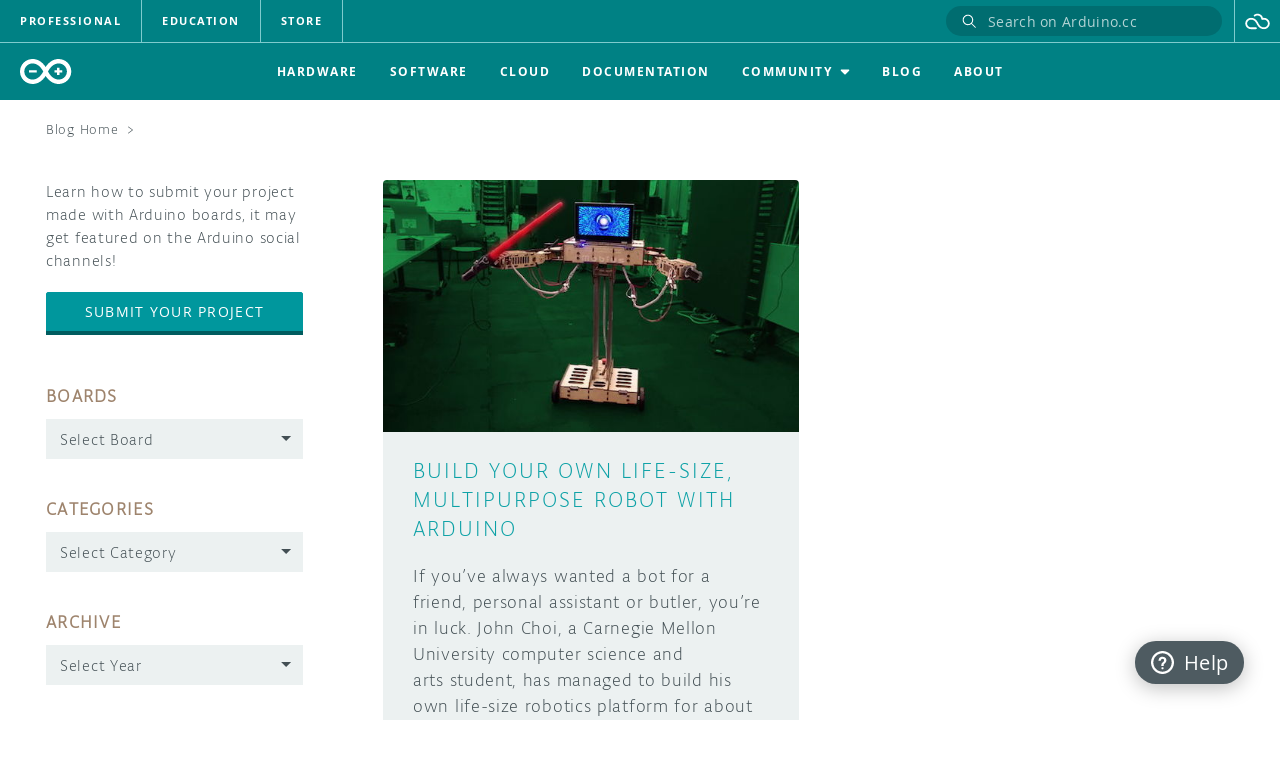

--- FILE ---
content_type: text/html; charset=UTF-8
request_url: https://blog.arduino.cc/tag/robotics-platform/
body_size: 23611
content:
<!DOCTYPE html>
<!--html5-->
<html class="no-js" lang="en">
<head>
    <meta http-equiv="X-UA-Compatible" content="IE=edge"/>
    <meta http-equiv="Content-Type" content="text/html; charset=UTF-8"/>
    <meta name="viewport" content="width=device-width, initial-scale=1, shrink-to-fit=no">

    <link rel="shortcut icon" type="image/x-icon" href="/favicon.ico">
    <meta name="generator" content="WordPress 6.8.3"/> <!-- leave this for stats -->

    <!-- CSS resource for header-footer: the JS part is loaded separately in the page footer -->
    <link rel="stylesheet" type="text/css" href="https://cdn.arduino.cc/header-footer/prod/index.v2.css">
    <link rel="preconnect" href="https://fonts.gstatic.com/" crossorigin/>
    <link rel="alternate" type="application/rss+xml" title="Arduino Blog RSS Feed" href="https://blog.arduino.cc/feed/"/>
    <link rel="pingback" href="https://blog.arduino.cc/xmlrpc.php"/>
    <script src="//content.arduino.cc/legacy/js/vendor/custom.modernizr.js"></script>
	<meta name='robots' content='index, follow, max-image-preview:large, max-snippet:-1, max-video-preview:-1' />
	<style>img:is([sizes="auto" i], [sizes^="auto," i]) { contain-intrinsic-size: 3000px 1500px }</style>
	<script type="text/javascript" id="wpp-js" src="https://blog.arduino.cc/wp-content/plugins/wordpress-popular-posts/assets/js/wpp.min.js?ver=7.1.0" data-sampling="0" data-sampling-rate="100" data-api-url="https://blog.arduino.cc/wp-json/wordpress-popular-posts" data-post-id="0" data-token="68567a4088" data-lang="0" data-debug="0"></script>

	<!-- This site is optimized with the Yoast SEO plugin v22.9 - https://yoast.com/wordpress/plugins/seo/ -->
	<title>Robotics Platform Archives | Arduino Blog</title>
	<link rel="canonical" href="https://blog.arduino.cc/tag/robotics-platform/" />
	<meta property="og:locale" content="en_US" />
	<meta property="og:type" content="article" />
	<meta property="og:title" content="Robotics Platform Archives | Arduino Blog" />
	<meta property="og:url" content="https://blog.arduino.cc/tag/robotics-platform/" />
	<meta property="og:site_name" content="Arduino Blog" />
	<meta name="twitter:card" content="summary_large_image" />
	<meta name="twitter:site" content="@arduino" />
	<script type="application/ld+json" class="yoast-schema-graph">{"@context":"https://schema.org","@graph":[{"@type":"CollectionPage","@id":"https://blog.arduino.cc/tag/robotics-platform/","url":"https://blog.arduino.cc/tag/robotics-platform/","name":"Robotics Platform Archives | Arduino Blog","isPartOf":{"@id":"https://blog.arduino.cc/#website"},"primaryImageOfPage":{"@id":"https://blog.arduino.cc/tag/robotics-platform/#primaryimage"},"image":{"@id":"https://blog.arduino.cc/tag/robotics-platform/#primaryimage"},"thumbnailUrl":"https://blog.arduino.cc/wp-content/uploads/2016/06/FCI7V9WIOKMF2CB.MEDIUM.jpg","breadcrumb":{"@id":"https://blog.arduino.cc/tag/robotics-platform/#breadcrumb"},"inLanguage":"en-US"},{"@type":"ImageObject","inLanguage":"en-US","@id":"https://blog.arduino.cc/tag/robotics-platform/#primaryimage","url":"https://blog.arduino.cc/wp-content/uploads/2016/06/FCI7V9WIOKMF2CB.MEDIUM.jpg","contentUrl":"https://blog.arduino.cc/wp-content/uploads/2016/06/FCI7V9WIOKMF2CB.MEDIUM.jpg","width":550,"height":413},{"@type":"BreadcrumbList","@id":"https://blog.arduino.cc/tag/robotics-platform/#breadcrumb","itemListElement":[{"@type":"ListItem","position":1,"name":"Home","item":"https://blog.arduino.cc/"},{"@type":"ListItem","position":2,"name":"Robotics Platform"}]},{"@type":"WebSite","@id":"https://blog.arduino.cc/#website","url":"https://blog.arduino.cc/","name":"Arduino Blog","description":"","publisher":{"@id":"https://blog.arduino.cc/#organization"},"potentialAction":[{"@type":"SearchAction","target":{"@type":"EntryPoint","urlTemplate":"https://blog.arduino.cc/?s={search_term_string}"},"query-input":"required name=search_term_string"}],"inLanguage":"en-US"},{"@type":"Organization","@id":"https://blog.arduino.cc/#organization","name":"Arduino","url":"https://blog.arduino.cc/","logo":{"@type":"ImageObject","inLanguage":"en-US","@id":"https://blog.arduino.cc/#/schema/logo/image/","url":"http://blog.oniudra.cc/wp-content/uploads/2021/03/ARDUINO_logo-hex-2000.png","contentUrl":"http://blog.oniudra.cc/wp-content/uploads/2021/03/ARDUINO_logo-hex-2000.png","width":2000,"height":2000,"caption":"Arduino"},"image":{"@id":"https://blog.arduino.cc/#/schema/logo/image/"},"sameAs":["https://www.facebook.com/official.arduino","https://x.com/arduino","https://www.instagram.com/arduino.cc/","https://www.linkedin.com/company/516884/admin/","https://www.youtube.com/channel/UCUpmmT1Gm_raVpqSvQYyd2Q","https://en.wikipedia.org/wiki/Arduino"]}]}</script>
	<!-- / Yoast SEO plugin. -->


<link rel="alternate" type="application/rss+xml" title="Arduino Blog &raquo; Robotics Platform Tag Feed" href="https://blog.arduino.cc/tag/robotics-platform/feed/" />
<script type="text/javascript">
/* <![CDATA[ */
window._wpemojiSettings = {"baseUrl":"https:\/\/s.w.org\/images\/core\/emoji\/16.0.1\/72x72\/","ext":".png","svgUrl":"https:\/\/s.w.org\/images\/core\/emoji\/16.0.1\/svg\/","svgExt":".svg","source":{"concatemoji":"https:\/\/blog.arduino.cc\/wp-includes\/js\/wp-emoji-release.min.js?ver=6.8.3"}};
/*! This file is auto-generated */
!function(s,n){var o,i,e;function c(e){try{var t={supportTests:e,timestamp:(new Date).valueOf()};sessionStorage.setItem(o,JSON.stringify(t))}catch(e){}}function p(e,t,n){e.clearRect(0,0,e.canvas.width,e.canvas.height),e.fillText(t,0,0);var t=new Uint32Array(e.getImageData(0,0,e.canvas.width,e.canvas.height).data),a=(e.clearRect(0,0,e.canvas.width,e.canvas.height),e.fillText(n,0,0),new Uint32Array(e.getImageData(0,0,e.canvas.width,e.canvas.height).data));return t.every(function(e,t){return e===a[t]})}function u(e,t){e.clearRect(0,0,e.canvas.width,e.canvas.height),e.fillText(t,0,0);for(var n=e.getImageData(16,16,1,1),a=0;a<n.data.length;a++)if(0!==n.data[a])return!1;return!0}function f(e,t,n,a){switch(t){case"flag":return n(e,"\ud83c\udff3\ufe0f\u200d\u26a7\ufe0f","\ud83c\udff3\ufe0f\u200b\u26a7\ufe0f")?!1:!n(e,"\ud83c\udde8\ud83c\uddf6","\ud83c\udde8\u200b\ud83c\uddf6")&&!n(e,"\ud83c\udff4\udb40\udc67\udb40\udc62\udb40\udc65\udb40\udc6e\udb40\udc67\udb40\udc7f","\ud83c\udff4\u200b\udb40\udc67\u200b\udb40\udc62\u200b\udb40\udc65\u200b\udb40\udc6e\u200b\udb40\udc67\u200b\udb40\udc7f");case"emoji":return!a(e,"\ud83e\udedf")}return!1}function g(e,t,n,a){var r="undefined"!=typeof WorkerGlobalScope&&self instanceof WorkerGlobalScope?new OffscreenCanvas(300,150):s.createElement("canvas"),o=r.getContext("2d",{willReadFrequently:!0}),i=(o.textBaseline="top",o.font="600 32px Arial",{});return e.forEach(function(e){i[e]=t(o,e,n,a)}),i}function t(e){var t=s.createElement("script");t.src=e,t.defer=!0,s.head.appendChild(t)}"undefined"!=typeof Promise&&(o="wpEmojiSettingsSupports",i=["flag","emoji"],n.supports={everything:!0,everythingExceptFlag:!0},e=new Promise(function(e){s.addEventListener("DOMContentLoaded",e,{once:!0})}),new Promise(function(t){var n=function(){try{var e=JSON.parse(sessionStorage.getItem(o));if("object"==typeof e&&"number"==typeof e.timestamp&&(new Date).valueOf()<e.timestamp+604800&&"object"==typeof e.supportTests)return e.supportTests}catch(e){}return null}();if(!n){if("undefined"!=typeof Worker&&"undefined"!=typeof OffscreenCanvas&&"undefined"!=typeof URL&&URL.createObjectURL&&"undefined"!=typeof Blob)try{var e="postMessage("+g.toString()+"("+[JSON.stringify(i),f.toString(),p.toString(),u.toString()].join(",")+"));",a=new Blob([e],{type:"text/javascript"}),r=new Worker(URL.createObjectURL(a),{name:"wpTestEmojiSupports"});return void(r.onmessage=function(e){c(n=e.data),r.terminate(),t(n)})}catch(e){}c(n=g(i,f,p,u))}t(n)}).then(function(e){for(var t in e)n.supports[t]=e[t],n.supports.everything=n.supports.everything&&n.supports[t],"flag"!==t&&(n.supports.everythingExceptFlag=n.supports.everythingExceptFlag&&n.supports[t]);n.supports.everythingExceptFlag=n.supports.everythingExceptFlag&&!n.supports.flag,n.DOMReady=!1,n.readyCallback=function(){n.DOMReady=!0}}).then(function(){return e}).then(function(){var e;n.supports.everything||(n.readyCallback(),(e=n.source||{}).concatemoji?t(e.concatemoji):e.wpemoji&&e.twemoji&&(t(e.twemoji),t(e.wpemoji)))}))}((window,document),window._wpemojiSettings);
/* ]]> */
</script>
<style id='wp-emoji-styles-inline-css' type='text/css'>

	img.wp-smiley, img.emoji {
		display: inline !important;
		border: none !important;
		box-shadow: none !important;
		height: 1em !important;
		width: 1em !important;
		margin: 0 0.07em !important;
		vertical-align: -0.1em !important;
		background: none !important;
		padding: 0 !important;
	}
</style>
<link rel='stylesheet' id='wp-block-library-css' href='https://blog.arduino.cc/wp-includes/css/dist/block-library/style.min.css?ver=6.8.3' type='text/css' media='all' />
<style id='classic-theme-styles-inline-css' type='text/css'>
/*! This file is auto-generated */
.wp-block-button__link{color:#fff;background-color:#32373c;border-radius:9999px;box-shadow:none;text-decoration:none;padding:calc(.667em + 2px) calc(1.333em + 2px);font-size:1.125em}.wp-block-file__button{background:#32373c;color:#fff;text-decoration:none}
</style>
<style id='global-styles-inline-css' type='text/css'>
:root{--wp--preset--aspect-ratio--square: 1;--wp--preset--aspect-ratio--4-3: 4/3;--wp--preset--aspect-ratio--3-4: 3/4;--wp--preset--aspect-ratio--3-2: 3/2;--wp--preset--aspect-ratio--2-3: 2/3;--wp--preset--aspect-ratio--16-9: 16/9;--wp--preset--aspect-ratio--9-16: 9/16;--wp--preset--color--black: #000000;--wp--preset--color--cyan-bluish-gray: #abb8c3;--wp--preset--color--white: #ffffff;--wp--preset--color--pale-pink: #f78da7;--wp--preset--color--vivid-red: #cf2e2e;--wp--preset--color--luminous-vivid-orange: #ff6900;--wp--preset--color--luminous-vivid-amber: #fcb900;--wp--preset--color--light-green-cyan: #7bdcb5;--wp--preset--color--vivid-green-cyan: #00d084;--wp--preset--color--pale-cyan-blue: #8ed1fc;--wp--preset--color--vivid-cyan-blue: #0693e3;--wp--preset--color--vivid-purple: #9b51e0;--wp--preset--gradient--vivid-cyan-blue-to-vivid-purple: linear-gradient(135deg,rgba(6,147,227,1) 0%,rgb(155,81,224) 100%);--wp--preset--gradient--light-green-cyan-to-vivid-green-cyan: linear-gradient(135deg,rgb(122,220,180) 0%,rgb(0,208,130) 100%);--wp--preset--gradient--luminous-vivid-amber-to-luminous-vivid-orange: linear-gradient(135deg,rgba(252,185,0,1) 0%,rgba(255,105,0,1) 100%);--wp--preset--gradient--luminous-vivid-orange-to-vivid-red: linear-gradient(135deg,rgba(255,105,0,1) 0%,rgb(207,46,46) 100%);--wp--preset--gradient--very-light-gray-to-cyan-bluish-gray: linear-gradient(135deg,rgb(238,238,238) 0%,rgb(169,184,195) 100%);--wp--preset--gradient--cool-to-warm-spectrum: linear-gradient(135deg,rgb(74,234,220) 0%,rgb(151,120,209) 20%,rgb(207,42,186) 40%,rgb(238,44,130) 60%,rgb(251,105,98) 80%,rgb(254,248,76) 100%);--wp--preset--gradient--blush-light-purple: linear-gradient(135deg,rgb(255,206,236) 0%,rgb(152,150,240) 100%);--wp--preset--gradient--blush-bordeaux: linear-gradient(135deg,rgb(254,205,165) 0%,rgb(254,45,45) 50%,rgb(107,0,62) 100%);--wp--preset--gradient--luminous-dusk: linear-gradient(135deg,rgb(255,203,112) 0%,rgb(199,81,192) 50%,rgb(65,88,208) 100%);--wp--preset--gradient--pale-ocean: linear-gradient(135deg,rgb(255,245,203) 0%,rgb(182,227,212) 50%,rgb(51,167,181) 100%);--wp--preset--gradient--electric-grass: linear-gradient(135deg,rgb(202,248,128) 0%,rgb(113,206,126) 100%);--wp--preset--gradient--midnight: linear-gradient(135deg,rgb(2,3,129) 0%,rgb(40,116,252) 100%);--wp--preset--font-size--small: 13px;--wp--preset--font-size--medium: 20px;--wp--preset--font-size--large: 36px;--wp--preset--font-size--x-large: 42px;--wp--preset--spacing--20: 0.44rem;--wp--preset--spacing--30: 0.67rem;--wp--preset--spacing--40: 1rem;--wp--preset--spacing--50: 1.5rem;--wp--preset--spacing--60: 2.25rem;--wp--preset--spacing--70: 3.38rem;--wp--preset--spacing--80: 5.06rem;--wp--preset--shadow--natural: 6px 6px 9px rgba(0, 0, 0, 0.2);--wp--preset--shadow--deep: 12px 12px 50px rgba(0, 0, 0, 0.4);--wp--preset--shadow--sharp: 6px 6px 0px rgba(0, 0, 0, 0.2);--wp--preset--shadow--outlined: 6px 6px 0px -3px rgba(255, 255, 255, 1), 6px 6px rgba(0, 0, 0, 1);--wp--preset--shadow--crisp: 6px 6px 0px rgba(0, 0, 0, 1);}:where(.is-layout-flex){gap: 0.5em;}:where(.is-layout-grid){gap: 0.5em;}body .is-layout-flex{display: flex;}.is-layout-flex{flex-wrap: wrap;align-items: center;}.is-layout-flex > :is(*, div){margin: 0;}body .is-layout-grid{display: grid;}.is-layout-grid > :is(*, div){margin: 0;}:where(.wp-block-columns.is-layout-flex){gap: 2em;}:where(.wp-block-columns.is-layout-grid){gap: 2em;}:where(.wp-block-post-template.is-layout-flex){gap: 1.25em;}:where(.wp-block-post-template.is-layout-grid){gap: 1.25em;}.has-black-color{color: var(--wp--preset--color--black) !important;}.has-cyan-bluish-gray-color{color: var(--wp--preset--color--cyan-bluish-gray) !important;}.has-white-color{color: var(--wp--preset--color--white) !important;}.has-pale-pink-color{color: var(--wp--preset--color--pale-pink) !important;}.has-vivid-red-color{color: var(--wp--preset--color--vivid-red) !important;}.has-luminous-vivid-orange-color{color: var(--wp--preset--color--luminous-vivid-orange) !important;}.has-luminous-vivid-amber-color{color: var(--wp--preset--color--luminous-vivid-amber) !important;}.has-light-green-cyan-color{color: var(--wp--preset--color--light-green-cyan) !important;}.has-vivid-green-cyan-color{color: var(--wp--preset--color--vivid-green-cyan) !important;}.has-pale-cyan-blue-color{color: var(--wp--preset--color--pale-cyan-blue) !important;}.has-vivid-cyan-blue-color{color: var(--wp--preset--color--vivid-cyan-blue) !important;}.has-vivid-purple-color{color: var(--wp--preset--color--vivid-purple) !important;}.has-black-background-color{background-color: var(--wp--preset--color--black) !important;}.has-cyan-bluish-gray-background-color{background-color: var(--wp--preset--color--cyan-bluish-gray) !important;}.has-white-background-color{background-color: var(--wp--preset--color--white) !important;}.has-pale-pink-background-color{background-color: var(--wp--preset--color--pale-pink) !important;}.has-vivid-red-background-color{background-color: var(--wp--preset--color--vivid-red) !important;}.has-luminous-vivid-orange-background-color{background-color: var(--wp--preset--color--luminous-vivid-orange) !important;}.has-luminous-vivid-amber-background-color{background-color: var(--wp--preset--color--luminous-vivid-amber) !important;}.has-light-green-cyan-background-color{background-color: var(--wp--preset--color--light-green-cyan) !important;}.has-vivid-green-cyan-background-color{background-color: var(--wp--preset--color--vivid-green-cyan) !important;}.has-pale-cyan-blue-background-color{background-color: var(--wp--preset--color--pale-cyan-blue) !important;}.has-vivid-cyan-blue-background-color{background-color: var(--wp--preset--color--vivid-cyan-blue) !important;}.has-vivid-purple-background-color{background-color: var(--wp--preset--color--vivid-purple) !important;}.has-black-border-color{border-color: var(--wp--preset--color--black) !important;}.has-cyan-bluish-gray-border-color{border-color: var(--wp--preset--color--cyan-bluish-gray) !important;}.has-white-border-color{border-color: var(--wp--preset--color--white) !important;}.has-pale-pink-border-color{border-color: var(--wp--preset--color--pale-pink) !important;}.has-vivid-red-border-color{border-color: var(--wp--preset--color--vivid-red) !important;}.has-luminous-vivid-orange-border-color{border-color: var(--wp--preset--color--luminous-vivid-orange) !important;}.has-luminous-vivid-amber-border-color{border-color: var(--wp--preset--color--luminous-vivid-amber) !important;}.has-light-green-cyan-border-color{border-color: var(--wp--preset--color--light-green-cyan) !important;}.has-vivid-green-cyan-border-color{border-color: var(--wp--preset--color--vivid-green-cyan) !important;}.has-pale-cyan-blue-border-color{border-color: var(--wp--preset--color--pale-cyan-blue) !important;}.has-vivid-cyan-blue-border-color{border-color: var(--wp--preset--color--vivid-cyan-blue) !important;}.has-vivid-purple-border-color{border-color: var(--wp--preset--color--vivid-purple) !important;}.has-vivid-cyan-blue-to-vivid-purple-gradient-background{background: var(--wp--preset--gradient--vivid-cyan-blue-to-vivid-purple) !important;}.has-light-green-cyan-to-vivid-green-cyan-gradient-background{background: var(--wp--preset--gradient--light-green-cyan-to-vivid-green-cyan) !important;}.has-luminous-vivid-amber-to-luminous-vivid-orange-gradient-background{background: var(--wp--preset--gradient--luminous-vivid-amber-to-luminous-vivid-orange) !important;}.has-luminous-vivid-orange-to-vivid-red-gradient-background{background: var(--wp--preset--gradient--luminous-vivid-orange-to-vivid-red) !important;}.has-very-light-gray-to-cyan-bluish-gray-gradient-background{background: var(--wp--preset--gradient--very-light-gray-to-cyan-bluish-gray) !important;}.has-cool-to-warm-spectrum-gradient-background{background: var(--wp--preset--gradient--cool-to-warm-spectrum) !important;}.has-blush-light-purple-gradient-background{background: var(--wp--preset--gradient--blush-light-purple) !important;}.has-blush-bordeaux-gradient-background{background: var(--wp--preset--gradient--blush-bordeaux) !important;}.has-luminous-dusk-gradient-background{background: var(--wp--preset--gradient--luminous-dusk) !important;}.has-pale-ocean-gradient-background{background: var(--wp--preset--gradient--pale-ocean) !important;}.has-electric-grass-gradient-background{background: var(--wp--preset--gradient--electric-grass) !important;}.has-midnight-gradient-background{background: var(--wp--preset--gradient--midnight) !important;}.has-small-font-size{font-size: var(--wp--preset--font-size--small) !important;}.has-medium-font-size{font-size: var(--wp--preset--font-size--medium) !important;}.has-large-font-size{font-size: var(--wp--preset--font-size--large) !important;}.has-x-large-font-size{font-size: var(--wp--preset--font-size--x-large) !important;}
:where(.wp-block-post-template.is-layout-flex){gap: 1.25em;}:where(.wp-block-post-template.is-layout-grid){gap: 1.25em;}
:where(.wp-block-columns.is-layout-flex){gap: 2em;}:where(.wp-block-columns.is-layout-grid){gap: 2em;}
:root :where(.wp-block-pullquote){font-size: 1.5em;line-height: 1.6;}
</style>
<link rel='stylesheet' id='responsive-lightbox-nivo-css' href='https://blog.arduino.cc/wp-content/plugins/responsive-lightbox/assets/nivo/nivo-lightbox.min.css?ver=1.3.1' type='text/css' media='all' />
<link rel='stylesheet' id='responsive-lightbox-nivo-default-css' href='https://blog.arduino.cc/wp-content/plugins/responsive-lightbox/assets/nivo/themes/default/default.css?ver=1.3.1' type='text/css' media='all' />
<link rel='stylesheet' id='wordpress-popular-posts-css-css' href='https://blog.arduino.cc/wp-content/plugins/wordpress-popular-posts/assets/css/wpp.css?ver=7.1.0' type='text/css' media='all' />
<link rel='stylesheet' id='algolia-autocomplete-css' href='https://blog.arduino.cc/wp-content/plugins/wp-search-with-algolia/css/algolia-autocomplete.css?ver=2.8.1' type='text/css' media='all' />
<link rel='stylesheet' id='arduino-style-css' href='https://blog.arduino.cc/wp-content/themes/arduinoWide/style-arduino.css?ver=1.0.4' type='text/css' media='all' />
<script type="text/javascript" src="https://blog.arduino.cc/wp-includes/js/jquery/jquery.min.js?ver=3.7.1" id="jquery-core-js"></script>
<script type="text/javascript" src="https://blog.arduino.cc/wp-includes/js/jquery/jquery-migrate.min.js?ver=3.4.1" id="jquery-migrate-js"></script>
<script type="text/javascript" async="async" src="https://blog.arduino.cc/wp-content/plugins/responsive-lightbox/assets/nivo/nivo-lightbox.min.js?ver=1.3.1" id="responsive-lightbox-nivo-js"></script>
<script type="text/javascript" async="async" src="https://blog.arduino.cc/wp-includes/js/underscore.min.js?ver=1.13.7" id="underscore-js"></script>
<script type="text/javascript" async="async" src="https://blog.arduino.cc/wp-content/plugins/responsive-lightbox/assets/infinitescroll/infinite-scroll.pkgd.min.js?ver=4.0.1" id="responsive-lightbox-infinite-scroll-js"></script>
<script type="text/javascript" id="responsive-lightbox-js-before">
/* <![CDATA[ */
var rlArgs = {"script":"nivo","selector":"lightbox","customEvents":"","activeGalleries":true,"effect":"fade","clickOverlayToClose":true,"keyboardNav":true,"errorMessage":"The requested content cannot be loaded. Please try again later.","woocommerce_gallery":false,"ajaxurl":"https:\/\/blog.arduino.cc\/wp-admin\/admin-ajax.php","nonce":"c3b81abd46","preview":false,"postId":14040,"scriptExtension":false};
/* ]]> */
</script>
<script type="text/javascript" async="async" src="https://blog.arduino.cc/wp-content/plugins/responsive-lightbox/js/front.js?ver=2.5.4" id="responsive-lightbox-js"></script>
<link rel="https://api.w.org/" href="https://blog.arduino.cc/wp-json/" /><link rel="alternate" title="JSON" type="application/json" href="https://blog.arduino.cc/wp-json/wp/v2/tags/2061" /><link rel="EditURI" type="application/rsd+xml" title="RSD" href="https://blog.arduino.cc/xmlrpc.php?rsd" />
<!-- start Simple Custom CSS and JS -->
<style type="text/css">
.app-desktop-profile-container .login-button,
.app-mobile-profile-container .login-button {
	display: none !important;
}</style>
<!-- end Simple Custom CSS and JS -->
<!-- Stream WordPress user activity plugin v4.1.1 -->
            <style id="wpp-loading-animation-styles">@-webkit-keyframes bgslide{from{background-position-x:0}to{background-position-x:-200%}}@keyframes bgslide{from{background-position-x:0}to{background-position-x:-200%}}.wpp-widget-block-placeholder,.wpp-shortcode-placeholder{margin:0 auto;width:60px;height:3px;background:#dd3737;background:linear-gradient(90deg,#dd3737 0%,#571313 10%,#dd3737 100%);background-size:200% auto;border-radius:3px;-webkit-animation:bgslide 1s infinite linear;animation:bgslide 1s infinite linear}</style>
            <link rel="preload" class="lcp-optimization" as="image" href="https://blog.arduino.cc/wp-content/uploads/2016/06/FCI7V9WIOKMF2CB.MEDIUM.jpg"/>		<style>
			.algolia-search-highlight {
				background-color: #fffbcc;
				border-radius: 2px;
				font-style: normal;
			}
		</style>
				<style type="text/css" id="wp-custom-css">
			.entry :where(figure) {
	margin-block-start: 1em;
	margin-block-end: 1em;
	margin-inline-start: 40px;
	margin-inline-end: 40px;
}		</style>
		
    <script>
        window.dataLayer = window.dataLayer || [];
        window.dataLayer.push({
            event: 'pageMetaData',
            page: {
                type: 'content',
                title: 'Arduino BlogRobotics Platform Archives | Arduino Blog',
                path: window.location.pathname,
                environment: 'prod',
                region: 'global',
                brand: 'arduino',
                language: 'EN',
                post: {
                    numComments: '0',
                    dateCreated: '09-06-2016',
                    categories: '["Arduino","Featured","Mega","Robots"]',
                }
            },
        });
    </script>
    <!-- Segment -->
    <script>
        !function () {
            var analytics = window.analytics = window.analytics || [];
            if (!analytics.initialize) if (analytics.invoked) window.console && console.error && console.error("Segment snippet included twice."); else {
                analytics.invoked = !0;
                analytics.methods = ["trackSubmit", "trackClick", "trackLink", "trackForm", "pageview", "identify", "reset", "group", "track", "ready", "alias", "debug", "page", "once", "off", "on", "addSourceMiddleware", "addIntegrationMiddleware", "setAnonymousId", "addDestinationMiddleware"];
                analytics.factory = function (e) {
                    return function () {
                        var t = Array.prototype.slice.call(arguments);
                        t.unshift(e);
                        analytics.push(t);
                        return analytics
                    }
                };
                for (var e = 0; e < analytics.methods.length; e++) {
                    var key = analytics.methods[e];
                    analytics[key] = analytics.factory(key)
                }
                analytics.load = function (key, e) {
                    var t = document.createElement("script");
                    t.type = "text/javascript";
                    t.async = !0;
                    t.src = "https://evs.aayinltcs.arduino.cc/5yy37B6M2UBwaTzKNi37Ls/qUh2Pce5EsyeGTFGda1mDz.min.js";
                    var n = document.getElementsByTagName("script")[0];
                    n.parentNode.insertBefore(t, n);
                    analytics._loadOptions = e
                };
                analytics._writeKey = "Mjvf0GrvmQYNDH0GfIhND5e8aGFynScR";
                analytics._cdn = "https://evs.aayinltcs.arduino.cc";
                analytics.SNIPPET_VERSION = "4.15.3";
                analytics.load("Mjvf0GrvmQYNDH0GfIhND5e8aGFynScR");
            }
        }();
    </script>
    <!-- End Segment -->

    <!-- Google Tag Manager -->
    <script>(function (w, d, s, l, i) {
            w[l] = w[l] || [];
            w[l].push({
                'gtm.start':
                    new Date().getTime(), event: 'gtm.js'
            });
            var f = d.getElementsByTagName(s)[0],
                j = d.createElement(s), dl = l != 'dataLayer' ? '&l=' + l : '';
            j.async = true;
            j.src =
                'https://www.googletagmanager.com/gtm.js?id=' + i + dl;
            f.parentNode.insertBefore(j, f);
        })(window, document, 'script', 'dataLayer', 'GTM-NK2TW8L');</script>
    <!-- End Google Tag Manager -->

</head>
<body>
<!-- Google Tag Manager (noscript) -->
<noscript>
    <iframe src="https://www.googletagmanager.com/ns.html?id=GTM-NK2TW8L" height="0" width="0" style="display:none;visibility:hidden"></iframe>
</noscript>
<!-- End Google Tag Manager (noscript) -->
<div id="fb-root"></div>
<script crossorigin="anonymous" src="https://connect.facebook.net/en_GB/sdk.js#xfbml=1&version=v19.0" async defer nonce="ayW9CpRP"></script>
<script src="https://apis.google.com/js/platform.js" async defer></script>

<div id="menuWings" class="fixed"></div>
<div id="header" class="temporary"></div><div id="page">

<div class="breadcrumbs">
    <ul>
        <li class="home">
            <a href="#" title="Go to Home Page">Blog Home</a>
            <span>&gt;</span>
        </li>
        <li class="br-archive">
            <strong></strong>
        </li>
    </ul>
</div>
<div id="content" class="narrowcolumn">
	
				

        <div class="layout-2-column">
			                <article id="post-14040" class="post" itemtype="http://schema.org/Article">
                    <a href="https://blog.arduino.cc/2016/06/09/build-your-own-life-size-multipurpose-robot-with-arduino/" rel="bookmark" title="Build your own life-size, multipurpose robot with Arduino" class="blog-card">
                        <div class="card-cover-image">
							                                <div class="cover-image" style="background-image: url(https://blog.arduino.cc/wp-content/uploads/2016/06/FCI7V9WIOKMF2CB.MEDIUM.jpg)"></div>
							                        </div>
                        <div class="card-content">
                            <h2 itemprop="name headline">Build your own life-size, multipurpose robot with Arduino</h2>
                            <div class="excerpt">
                                <p>
                                    <span class="suggestion-post-content"><p>If you’ve always wanted a bot for a friend, personal assistant or butler, you’re in luck. John Choi, a Carnegie Mellon University computer science and arts student, has managed to build his own life-size robotics platform for about $2,000. Sure, a price tag like that may not seem “cheap” but in comparison to other research-grade platforms out there, it’s a bargain. Ideal [&hellip;]</p>
</span>
                                </p>
                            </div>
                        </div>
                    </a>
                    <div class="info-wrapper">
						<div class="board"><span class="label">Boards:</span><a href="https://blog.arduino.cc/category/arduino/mega/">Mega</a></div><div class="board"><span class="label">Categories:</span><a href="https://blog.arduino.cc/category/arduino/">Arduino</a><a href="https://blog.arduino.cc/category/featured/">Featured</a><a href="https://blog.arduino.cc/category/robot/">Robots</a></div>                        <div class="edit-link"></div>
                    </div>
                </article>
			        </div>

        <div class="navigation">
            <div class="alignleft"></div>
            <div class="alignright"></div>
        </div>

	
</div>

<div id="sidebar" class="sidebar-block-menu">
    <h2 class="sidebar-accordion">
        Categories
        <button class="sidebar-accordion-btn" aria-label="Categories">
            <span class="arrow"></span>
        </button>
    </h2>
    <ul class="block-menu">
        <li class="submit-your-project">
            <p>Learn how to submit your project made with Arduino boards, it may get featured on the Arduino social channels!</p>
            <a href="https://projecthub.arduino.cc/guidelines" target="_blank" class="btn-primary">Submit your Project</a>
        </li>
        <!-- Get the category/taxonomy list based on number of posts it contains limited to 10 -->
        <!-- <li class="top-categories sidebar-block-menu">
			<h3>Top Categories (TBD)</h3>
        		</li> -->

        <li id="boards-menu" class="sidebar-block-menu">
            <h3>Boards</h3>
            <form id="board-select" class="wrapper-select native-select" action="https://blog.arduino.cc/" method="get">
				
												
				<select  name='cat' id='cat' class='postform' onchange='return this.form.submit()'>
	<option value='-1'>Select Board</option>
	<option class="level-0" value="636">ADK</option>
	<option class="level-0" value="6383">Alvik</option>
	<option class="level-0" value="1440">Arduino AtHeart</option>
	<option class="level-0" value="1425">Arduino Certified</option>
	<option class="level-0" value="1733">Artik</option>
	<option class="level-0" value="1696">Edison</option>
	<option class="level-0" value="1426">Galileo</option>
	<option class="level-0" value="4734">Arduino Cloud</option>
	<option class="level-0" value="5644">IoT Bundle</option>
	<option class="level-0" value="5504">Arduino Cloud CLI</option>
	<option class="level-0" value="1774">Basic Kit</option>
	<option class="level-0" value="4636">CLI</option>
	<option class="level-0" value="1113">DUE</option>
	<option class="level-0" value="4711">Edge Control</option>
	<option class="level-0" value="1200">Esplora</option>
	<option class="level-0" value="372">Ethernet</option>
	<option class="level-0" value="1626">Gemma</option>
	<option class="level-0" value="5767">GIGA R1 WiFi</option>
	<option class="level-0" value="4010">IoT Cloud</option>
	<option class="level-0" value="5498">Home Automation</option>
	<option class="level-0" value="5701">MKR IoT Carrier rev2</option>
	<option class="level-0" value="1005">Leonardo</option>
	<option class="level-0" value="5615">Make Your UNO Kit</option>
	<option class="level-0" value="1627">Materia 101</option>
	<option class="level-0" value="65">Mega</option>
	<option class="level-0" value="1448">Micro</option>
	<option class="level-0" value="2798">MKR FOX 1200</option>
	<option class="level-0" value="4415">MKR GSM 1400</option>
	<option class="level-0" value="3577">MKR WAN 1300</option>
	<option class="level-0" value="3970">MKR WAN 1310</option>
	<option class="level-0" value="3846">MKR WiFi 1010</option>
	<option class="level-0" value="6609">Modulino Nodes</option>
	<option class="level-0" value="1490">Nano</option>
	<option class="level-0" value="3866">Nano 33 BLE</option>
	<option class="level-0" value="3867">Nano 33 BLE Sense</option>
	<option class="level-0" value="3763">Nano 33 IoT</option>
	<option class="level-0" value="6608">Nano Connector Carrier</option>
	<option class="level-0" value="5926">Nano ESP32</option>
	<option class="level-0" value="4341">Nano Every</option>
	<option class="level-0" value="6397">Nano Matter</option>
	<option class="level-0" value="6659">Nano R4</option>
	<option class="level-0" value="4703">Nano RP2040 Connect</option>
	<option class="level-0" value="5414">Nano Screw Terminal Adapter</option>
	<option class="level-0" value="6738">Nesso N1</option>
	<option class="level-0" value="6218">PLC Starter Kit</option>
	<option class="level-0" value="6324">Plug and Make Kit</option>
	<option class="level-0" value="4656">Portenta</option>
	<option class="level-0" value="5216">CAT.M1</option>
	<option class="level-0" value="5204">H7</option>
	<option class="level-0" value="5094">H7 Lite Connected</option>
	<option class="level-0" value="5309">Max Carrier</option>
	<option class="level-0" value="5308">X8</option>
	<option class="level-0" value="4775">Portenta Machine Control</option>
	<option class="level-0" value="6633">Portenta UWB Shield</option>
	<option class="level-0" value="5254">Pro</option>
	<option class="level-0" value="5628">Opta</option>
	<option class="level-0" value="1414">Robot</option>
	<option class="level-0" value="6741">Starter Kit R4</option>
	<option class="level-0" value="1761">Uno</option>
	<option class="level-0" value="5146">Uno Mini Limited Edition</option>
	<option class="level-0" value="6698">UNO Q</option>
	<option class="level-0" value="5797">Uno R4</option>
	<option class="level-0" value="6455">UNO SPE Shield</option>
	<option class="level-0" value="5752">Uno WiFi Rev2</option>
	<option class="level-0" value="5397">WisGate</option>
	<option class="level-0" value="5400">WisGate Edge Lite 2</option>
	<option class="level-0" value="5399">WisGate Edge Pro</option>
	<option class="level-0" value="1391">Yún</option>
	<option class="level-0" value="1572">Zero</option>
</select>

                <noscript>
                    <input type="submit" value="View"/>
                </noscript>

            </form>
            <div class="custom-select">
                <button class="select-btn">Select Board</button>
                <ul class="dropdown-menu">
						<li class="cat-item cat-item-636"><a href="https://blog.arduino.cc/category/arduino/adk/">ADK</a>
</li>
	<li class="cat-item cat-item-6383"><a href="https://blog.arduino.cc/category/arduino/alvik/">Alvik</a>
</li>
	<li class="cat-item cat-item-1440"><a href="https://blog.arduino.cc/category/arduino/arduinoatheart/">Arduino AtHeart</a>
</li>
	<li class="cat-item cat-item-1425"><a href="https://blog.arduino.cc/category/arduino/arduinocertified/">Arduino Certified</a>
<ul class='children'>
	<li class="cat-item cat-item-1733"><a href="https://blog.arduino.cc/category/arduino/arduinocertified/artik/">Artik</a>
</li>
	<li class="cat-item cat-item-1696"><a href="https://blog.arduino.cc/category/arduino/arduinocertified/edison/">Edison</a>
</li>
	<li class="cat-item cat-item-1426"><a href="https://blog.arduino.cc/category/arduino/arduinocertified/galileo/">Galileo</a>
</li>
</ul>
</li>
	<li class="cat-item cat-item-4734"><a href="https://blog.arduino.cc/category/arduino/arduino-cloud/">Arduino Cloud</a>
<ul class='children'>
	<li class="cat-item cat-item-5644"><a href="https://blog.arduino.cc/category/arduino/arduino-cloud/iot-bundle/">IoT Bundle</a>
</li>
</ul>
</li>
	<li class="cat-item cat-item-5504"><a href="https://blog.arduino.cc/category/arduino/arduino-cloud-cli/">Arduino Cloud CLI</a>
</li>
	<li class="cat-item cat-item-1774"><a href="https://blog.arduino.cc/category/arduino/basic-kit/">Basic Kit</a>
</li>
	<li class="cat-item cat-item-4636"><a href="https://blog.arduino.cc/category/arduino/cli/">CLI</a>
</li>
	<li class="cat-item cat-item-1113"><a href="https://blog.arduino.cc/category/arduino/due/">DUE</a>
</li>
	<li class="cat-item cat-item-4711"><a href="https://blog.arduino.cc/category/arduino/edge-control/">Edge Control</a>
</li>
	<li class="cat-item cat-item-1200"><a href="https://blog.arduino.cc/category/arduino/esplora/">Esplora</a>
</li>
	<li class="cat-item cat-item-372"><a href="https://blog.arduino.cc/category/arduino/ethernet-arduino/">Ethernet</a>
</li>
	<li class="cat-item cat-item-1626"><a href="https://blog.arduino.cc/category/arduino/gemma/">Gemma</a>
</li>
	<li class="cat-item cat-item-5767"><a href="https://blog.arduino.cc/category/arduino/giga-r1-wifi-arduino/">GIGA R1 WiFi</a>
</li>
	<li class="cat-item cat-item-4010"><a href="https://blog.arduino.cc/category/arduino/iot-cloud/">IoT Cloud</a>
<ul class='children'>
	<li class="cat-item cat-item-5498"><a href="https://blog.arduino.cc/category/arduino/iot-cloud/home-automation/">Home Automation</a>
	<ul class='children'>
	<li class="cat-item cat-item-5701"><a href="https://blog.arduino.cc/category/arduino/iot-cloud/home-automation/mkr-iot-carrier-rev2/">MKR IoT Carrier rev2</a>
</li>
	</ul>
</li>
</ul>
</li>
	<li class="cat-item cat-item-1005"><a href="https://blog.arduino.cc/category/arduino/leonardo/">Leonardo</a>
</li>
	<li class="cat-item cat-item-5615"><a href="https://blog.arduino.cc/category/arduino/make-your-uno-kit/">Make Your UNO Kit</a>
</li>
	<li class="cat-item cat-item-1627"><a href="https://blog.arduino.cc/category/arduino/materia-101/">Materia 101</a>
</li>
	<li class="cat-item cat-item-65"><a href="https://blog.arduino.cc/category/arduino/mega/">Mega</a>
</li>
	<li class="cat-item cat-item-1448"><a href="https://blog.arduino.cc/category/arduino/micro/">Micro</a>
</li>
	<li class="cat-item cat-item-2798"><a href="https://blog.arduino.cc/category/arduino/mkrfox1200/">MKR FOX 1200</a>
</li>
	<li class="cat-item cat-item-4415"><a href="https://blog.arduino.cc/category/arduino/mkr-gsm-1400/">MKR GSM 1400</a>
</li>
	<li class="cat-item cat-item-3577"><a href="https://blog.arduino.cc/category/arduino/mkr-wan-1300/">MKR WAN 1300</a>
</li>
	<li class="cat-item cat-item-3970"><a href="https://blog.arduino.cc/category/arduino/mkr-wan-1310/">MKR WAN 1310</a>
</li>
	<li class="cat-item cat-item-3846"><a href="https://blog.arduino.cc/category/arduino/mkr-wifi-1010/">MKR WiFi 1010</a>
</li>
	<li class="cat-item cat-item-6609"><a href="https://blog.arduino.cc/category/arduino/modulino-nodes/">Modulino Nodes</a>
</li>
	<li class="cat-item cat-item-1490"><a href="https://blog.arduino.cc/category/arduino/nano/">Nano</a>
</li>
	<li class="cat-item cat-item-3866"><a href="https://blog.arduino.cc/category/arduino/nano-33-ble/">Nano 33 BLE</a>
</li>
	<li class="cat-item cat-item-3867"><a href="https://blog.arduino.cc/category/arduino/nano-33-ble-sense/">Nano 33 BLE Sense</a>
</li>
	<li class="cat-item cat-item-3763"><a href="https://blog.arduino.cc/category/arduino/nano-33-iot/">Nano 33 IoT</a>
</li>
	<li class="cat-item cat-item-6608"><a href="https://blog.arduino.cc/category/arduino/nano-connector-carrier/">Nano Connector Carrier</a>
</li>
	<li class="cat-item cat-item-5926"><a href="https://blog.arduino.cc/category/arduino/nano-esp32/">Nano ESP32</a>
</li>
	<li class="cat-item cat-item-4341"><a href="https://blog.arduino.cc/category/arduino/nano-every/">Nano Every</a>
</li>
	<li class="cat-item cat-item-6397"><a href="https://blog.arduino.cc/category/arduino/nano-matter/">Nano Matter</a>
</li>
	<li class="cat-item cat-item-6659"><a href="https://blog.arduino.cc/category/arduino/nano-r4/">Nano R4</a>
</li>
	<li class="cat-item cat-item-4703"><a href="https://blog.arduino.cc/category/arduino/nano-rp2040-connect/">Nano RP2040 Connect</a>
</li>
	<li class="cat-item cat-item-5414"><a href="https://blog.arduino.cc/category/arduino/nano-screw-terminal-adapter/">Nano Screw Terminal Adapter</a>
</li>
	<li class="cat-item cat-item-6738"><a href="https://blog.arduino.cc/category/arduino/nesso-n1/">Nesso N1</a>
</li>
	<li class="cat-item cat-item-6218"><a href="https://blog.arduino.cc/category/arduino/plc-starter-kit/">PLC Starter Kit</a>
</li>
	<li class="cat-item cat-item-6324"><a href="https://blog.arduino.cc/category/arduino/plug-and-make-kit/">Plug and Make Kit</a>
</li>
	<li class="cat-item cat-item-4656"><a href="https://blog.arduino.cc/category/arduino/portenta/">Portenta</a>
<ul class='children'>
	<li class="cat-item cat-item-5216"><a href="https://blog.arduino.cc/category/arduino/portenta/cat-m1/">CAT.M1</a>
</li>
	<li class="cat-item cat-item-5204"><a href="https://blog.arduino.cc/category/arduino/portenta/h7/">H7</a>
</li>
	<li class="cat-item cat-item-5094"><a href="https://blog.arduino.cc/category/arduino/portenta/h7-lite-connected/">H7 Lite Connected</a>
</li>
	<li class="cat-item cat-item-5309"><a href="https://blog.arduino.cc/category/arduino/portenta/max-carrier/">Max Carrier</a>
</li>
	<li class="cat-item cat-item-5308"><a href="https://blog.arduino.cc/category/arduino/portenta/x8/">X8</a>
</li>
</ul>
</li>
	<li class="cat-item cat-item-4775"><a href="https://blog.arduino.cc/category/arduino/portenta-machine-control/">Portenta Machine Control</a>
</li>
	<li class="cat-item cat-item-6633"><a href="https://blog.arduino.cc/category/arduino/portenta-uwb-shield/">Portenta UWB Shield</a>
</li>
	<li class="cat-item cat-item-5254"><a href="https://blog.arduino.cc/category/arduino/pro/">Pro</a>
<ul class='children'>
	<li class="cat-item cat-item-5628"><a href="https://blog.arduino.cc/category/arduino/pro/opta/">Opta</a>
</li>
</ul>
</li>
	<li class="cat-item cat-item-1414"><a href="https://blog.arduino.cc/category/arduino/robot-arduino/">Robot</a>
</li>
	<li class="cat-item cat-item-6741"><a href="https://blog.arduino.cc/category/arduino/starter-kit-r4/">Starter Kit R4</a>
</li>
	<li class="cat-item cat-item-1761"><a href="https://blog.arduino.cc/category/arduino/uno-arduino/">Uno</a>
</li>
	<li class="cat-item cat-item-5146"><a href="https://blog.arduino.cc/category/arduino/uno-mini-limited-edition/">Uno Mini Limited Edition</a>
</li>
	<li class="cat-item cat-item-6698"><a href="https://blog.arduino.cc/category/arduino/uno-q/">UNO Q</a>
</li>
	<li class="cat-item cat-item-5797"><a href="https://blog.arduino.cc/category/arduino/uno-r4/">Uno R4</a>
</li>
	<li class="cat-item cat-item-6455"><a href="https://blog.arduino.cc/category/arduino/uno-spe-shield/">UNO SPE Shield</a>
</li>
	<li class="cat-item cat-item-5752"><a href="https://blog.arduino.cc/category/arduino/uno-wifi-rev2/">Uno WiFi Rev2</a>
</li>
	<li class="cat-item cat-item-5397"><a href="https://blog.arduino.cc/category/arduino/wisgate/">WisGate</a>
<ul class='children'>
	<li class="cat-item cat-item-5400"><a href="https://blog.arduino.cc/category/arduino/wisgate/wisgate-edge-lite-2/">WisGate Edge Lite 2</a>
</li>
	<li class="cat-item cat-item-5399"><a href="https://blog.arduino.cc/category/arduino/wisgate/wisgate-edge-pro/">WisGate Edge Pro</a>
</li>
</ul>
</li>
	<li class="cat-item cat-item-1391"><a href="https://blog.arduino.cc/category/arduino/yun/">Yún</a>
</li>
	<li class="cat-item cat-item-1572"><a href="https://blog.arduino.cc/category/arduino/zero/">Zero</a>
</li>
                </ul>
            </div>
        </li>

        <li id="categories" class="sidebar-block-menu">
            <h3>Categories</h3>
            <form id="category-select" class="wrapper-select native-select" action="https://blog.arduino.cc/" method="get">

				
												
				<select  name='cat' id='cat' class='postform' onchange='return this.form.submit()'>
	<option value='-1'>Select Category</option>
	<option class="level-0" value="1273">3D Printing</option>
	<option class="level-0" value="148">74HC59</option>
	<option class="level-0" value="4">About</option>
	<option class="level-0" value="301">Accelerometer</option>
	<option class="level-0" value="81">Actuators</option>
	<option class="level-0" value="401">ADC</option>
	<option class="level-0" value="560">Air</option>
	<option class="level-0" value="4536">Air-Pressure</option>
	<option class="level-0" value="370">aJson</option>
	<option class="level-0" value="173">Alarm</option>
	<option class="level-0" value="82">All Stars</option>
	<option class="level-0" value="149">Android</option>
	<option class="level-0" value="671">Announcements</option>
	<option class="level-0" value="4336">App</option>
	<option class="level-0" value="9">Ar(t)duino</option>
	<option class="level-0" value="663">Architecture</option>
	<option class="level-0" value="1625">Arduino Apartment</option>
	<option class="level-0" value="1714">Arduino CTC</option>
	<option class="level-0" value="1694">Arduino Day</option>
	<option class="level-0" value="4783">Arduino Docs</option>
	<option class="level-0" value="4071">Arduino Engineering</option>
	<option class="level-0" value="1628">Arduino Gemma</option>
	<option class="level-0" value="1671">Arduino Store</option>
	<option class="level-0" value="5333">Arduino User Groups</option>
	<option class="level-0" value="5201">Arduino Week</option>
	<option class="level-0" value="426">AREF</option>
	<option class="level-0" value="597">Around The World</option>
	<option class="level-0" value="83">Audio</option>
	<option class="level-0" value="150">AVR</option>
	<option class="level-0" value="84">Bare Bones</option>
	<option class="level-0" value="85">Batteries</option>
	<option class="level-0" value="652">Bio</option>
	<option class="level-0" value="672">Blender</option>
	<option class="level-0" value="151">Bluetooth</option>
	<option class="level-0" value="324">Body Hacks</option>
	<option class="level-0" value="853">Browser Compatible</option>
	<option class="level-0" value="76">Business</option>
	<option class="level-0" value="4534">Button</option>
	<option class="level-0" value="4538">Buzzer</option>
	<option class="level-0" value="555">C++</option>
	<option class="level-0" value="152">Cables</option>
	<option class="level-0" value="153">Camera</option>
	<option class="level-0" value="431">CAN</option>
	<option class="level-0" value="459">Car Hacks</option>
	<option class="level-0" value="842">Cars</option>
	<option class="level-0" value="1672">Casa Jasmina</option>
	<option class="level-0" value="154">Circuit Etching</option>
	<option class="level-0" value="811">Circuit Milling</option>
	<option class="level-0" value="86">Clocks</option>
	<option class="level-0" value="876">CNC</option>
	<option class="level-0" value="155">Coding</option>
	<option class="level-0" value="63">Community</option>
	<option class="level-0" value="87">Competition(s)</option>
	<option class="level-0" value="579">Conferences</option>
	<option class="level-0" value="88">Controllers</option>
	<option class="level-0" value="900">Decoration</option>
	<option class="level-0" value="1856">Distributors</option>
	<option class="level-0" value="1751">Drones</option>
	<option class="level-0" value="156">Eagle</option>
	<option class="level-0" value="690">Earthquake Detector</option>
	<option class="level-0" value="637">EasyTransfer</option>
	<option class="level-0" value="474">Education</option>
	<option class="level-0" value="157">eHome</option>
	<option class="level-0" value="385">Electret Microphone</option>
	<option class="level-0" value="78">English</option>
	<option class="level-0" value="89">Enviroment</option>
	<option class="level-0" value="5525">ESP32</option>
	<option class="level-0" value="79">Español</option>
	<option class="level-0" value="11">Events</option>
	<option class="level-0" value="452">Exhibition</option>
	<option class="level-0" value="394">Facebook</option>
	<option class="level-0" value="593">FastSPI LED</option>
	<option class="level-0" value="1597">Featured</option>
	<option class="level-0" value="386">FFT</option>
	<option class="level-0" value="662">FireFly</option>
	<option class="level-0" value="413">Firmata</option>
	<option class="level-0" value="158">Flash</option>
	<option class="level-0" value="159">Floppy</option>
	<option class="level-0" value="824">Food</option>
	<option class="level-0" value="4673">Forum</option>
	<option class="level-0" value="677">Fritzing</option>
	<option class="level-0" value="1139">Gallery</option>
	<option class="level-0" value="763">Galvanic Skin Response</option>
	<option class="level-0" value="827">Game</option>
	<option class="level-0" value="90">Game Controllers</option>
	<option class="level-0" value="538">GameBoy</option>
	<option class="level-0" value="584">Geiger Tube</option>
	<option class="level-0" value="1744">Genuino</option>
	<option class="level-0" value="1812">Genuino 101</option>
	<option class="level-0" value="6043">GIGA Display Shield</option>
	<option class="level-0" value="5762">Giga R1 WiFi</option>
	<option class="level-0" value="160">GPS</option>
	<option class="level-0" value="661">Grasshopper</option>
	<option class="level-0" value="792">GSM</option>
	<option class="level-0" value="455">GuitarHero</option>
	<option class="level-0" value="777">Gyroscope</option>
	<option class="level-0" value="972">Hackathon</option>
	<option class="level-0" value="91">Hacks</option>
	<option class="level-0" value="681">Hall Sensor</option>
	<option class="level-0" value="161">Hard Drives</option>
	<option class="level-0" value="3">Hardware</option>
	<option class="level-0" value="785">HC-SR04 Ultrasonic</option>
	<option class="level-0" value="92">Home Hacks</option>
	<option class="level-0" value="319">I2C</option>
	<option class="level-0" value="93">IC</option>
	<option class="level-0" value="314">IDE</option>
	<option class="level-0" value="94">Image(s)</option>
	<option class="level-0" value="810">iModela</option>
	<option class="level-0" value="5025">Include</option>
	<option class="level-0" value="95">Inspiration</option>
	<option class="level-0" value="1885">Instagram</option>
	<option class="level-0" value="1476">Intel Galileo</option>
	<option class="level-0" value="1242">Interview</option>
	<option class="level-0" value="275">iPad</option>
	<option class="level-0" value="57">iPhone</option>
	<option class="level-0" value="163">iPod</option>
	<option class="level-0" value="351">IR</option>
	<option class="level-0" value="80">Italiano</option>
	<option class="level-0" value="96">iThings</option>
	<option class="level-0" value="526">Java</option>
	<option class="level-0" value="75">Job offers</option>
	<option class="level-0" value="97">Junk</option>
	<option class="level-0" value="98">Keyboard</option>
	<option class="level-0" value="99">Kids</option>
	<option class="level-0" value="505">Kinect</option>
	<option class="level-0" value="316">LabView</option>
	<option class="level-0" value="100">Lamp(s)</option>
	<option class="level-0" value="77">Languages</option>
	<option class="level-0" value="102">LCD</option>
	<option class="level-0" value="103">LED(s)</option>
	<option class="level-0" value="285">LEGO</option>
	<option class="level-0" value="104">Libraries</option>
	<option class="level-0" value="1215">Licensing</option>
	<option class="level-0" value="165">LilyPad</option>
	<option class="level-0" value="105">Linux</option>
	<option class="level-0" value="3478">Lora</option>
	<option class="level-0" value="3479">Lora</option>
	<option class="level-0" value="3481">LoRa</option>
	<option class="level-0" value="346">LUFA Hacks</option>
	<option class="level-0" value="106">Machine Hacks</option>
	<option class="level-0" value="3985">Machine Learning</option>
	<option class="level-0" value="963">MakerFaire</option>
	<option class="level-0" value="297">MatLab</option>
	<option class="level-0" value="107">Matrix</option>
	<option class="level-0" value="108">Max/MSP</option>
	<option class="level-0" value="430">MCP2515</option>
	<option class="level-0" value="109">Mechanics</option>
	<option class="level-0" value="5925">MicroPython</option>
	<option class="level-0" value="254">MIDI</option>
	<option class="level-0" value="772">MindWave</option>
	<option class="level-0" value="110">Mirrors</option>
	<option class="level-0" value="111">Motors</option>
	<option class="level-0" value="294">MQ-3 (alcohol)</option>
	<option class="level-0" value="352">Multi-touch</option>
	<option class="level-0" value="112">Multiplexer</option>
	<option class="level-0" value="19">Music</option>
	<option class="level-0" value="530">NanoNote</option>
	<option class="level-0" value="113">Network</option>
	<option class="level-0" value="114">New</option>
	<option class="level-0" value="5071">Nicla</option>
	<option class="level-0" value="5077">Nicla Sense ME</option>
	<option class="level-0" value="5257">Nicla Vision</option>
	<option class="level-0" value="5691">Nicla Voice</option>
	<option class="level-0" value="441">Nunchuck</option>
	<option class="level-0" value="703">Office</option>
	<option class="level-0" value="4540">OLED Screen</option>
	<option class="level-0" value="338">Open Source</option>
	<option class="level-0" value="115">OpenFrameworks</option>
	<option class="level-0" value="339">Opinion</option>
	<option class="level-0" value="4959">Oplà IoT Kit</option>
	<option class="level-0" value="303">Optocoupler</option>
	<option class="level-0" value="116">OS</option>
	<option class="level-0" value="167">OSC</option>
	<option class="level-0" value="168">Pachube</option>
	<option class="level-0" value="117">PCB</option>
	<option class="level-0" value="292">PH</option>
	<option class="level-0" value="118">Photo</option>
	<option class="level-0" value="119">PHP</option>
	<option class="level-0" value="609">Pick &amp; Place</option>
	<option class="level-0" value="120">PID</option>
	<option class="level-0" value="169">Ping</option>
	<option class="level-0" value="1674">Pins</option>
	<option class="level-0" value="4539">Potentiometer</option>
	<option class="level-0" value="13">Press</option>
	<option class="level-0" value="121">Printers</option>
	<option class="level-0" value="122">Processing</option>
	<option class="level-0" value="1906">ProjectHub</option>
	<option class="level-0" value="5">Projects</option>
	<option class="level-0" value="123">Protocols</option>
	<option class="level-0" value="865">Prototyping</option>
	<option class="level-0" value="279">Pulse Sensor</option>
	<option class="level-0" value="412">Pure Data</option>
	<option class="level-0" value="124">Python</option>
	<option class="level-0" value="682">Reed Switch</option>
	<option class="level-0" value="6">Related Initiatives</option>
	<option class="level-0" value="125">Relay</option>
	<option class="level-0" value="46">Research</option>
	<option class="level-0" value="126">Resellers</option>
	<option class="level-0" value="607">REST</option>
	<option class="level-0" value="423">Reverse Engineering</option>
	<option class="level-0" value="62">Reviews</option>
	<option class="level-0" value="170">RFID</option>
	<option class="level-0" value="127">Robots</option>
	<option class="level-0" value="462">RTC</option>
	<option class="level-0" value="128">Schematics</option>
	<option class="level-0" value="329">School</option>
	<option class="level-0" value="70">Science</option>
	<option class="level-0" value="406">Scracth</option>
	<option class="level-0" value="3429">Security</option>
	<option class="level-0" value="129">Sensors</option>
	<option class="level-0" value="605">Serial To Socket</option>
	<option class="level-0" value="130">Servo</option>
	<option class="level-0" value="389">Sharp RangeFinder</option>
	<option class="level-0" value="131">Shields</option>
	<option class="level-0" value="132">Social Media</option>
	<option class="level-0" value="7">Software</option>
	<option class="level-0" value="133">Solar</option>
	<option class="level-0" value="416">Solenoids</option>
	<option class="level-0" value="4535">Sound</option>
	<option class="level-0" value="556">Speech Recognition</option>
	<option class="level-0" value="402">SPI</option>
	<option class="level-0" value="831">Sports</option>
	<option class="level-0" value="1089">StarterKit</option>
	<option class="level-0" value="620">Store</option>
	<option class="level-0" value="440">Techincal Drawings</option>
	<option class="level-0" value="4537">Temperature</option>
	<option class="level-0" value="527">Themal</option>
	<option class="level-0" value="2227">Throwback</option>
	<option class="level-0" value="393">TinkerKit</option>
	<option class="level-0" value="134">Touchpad</option>
	<option class="level-0" value="135">Toy Hacking</option>
	<option class="level-0" value="835">Toys</option>
	<option class="level-0" value="55">Travels</option>
	<option class="level-0" value="136">Tutorials</option>
	<option class="level-0" value="137">TV</option>
	<option class="level-0" value="384">TVOut</option>
	<option class="level-0" value="138">Twitter</option>
	<option class="level-0" value="786">Ultrasonic</option>
	<option class="level-0" value="1">Uncategorized</option>
	<option class="level-0" value="139">Unity</option>
	<option class="level-0" value="140">Urban Hacks</option>
	<option class="level-0" value="420">USB</option>
	<option class="level-0" value="141">Video</option>
	<option class="level-0" value="142">Vintage</option>
	<option class="level-0" value="143">Visualising Data</option>
	<option class="level-0" value="392">VVVV</option>
	<option class="level-0" value="144">Wearable Computing</option>
	<option class="level-0" value="5526">Web Editor</option>
	<option class="level-0" value="12">Web&#8217;n&#8217;stuff</option>
	<option class="level-0" value="443">WiFi</option>
	<option class="level-0" value="59">Wiimote</option>
	<option class="level-0" value="145">Wireless</option>
	<option class="level-0" value="872">Wishlist</option>
	<option class="level-0" value="10">Workshops</option>
	<option class="level-0" value="147">XBee</option>
	<option class="level-0" value="369">XML</option>
	<option class="level-0" value="631">Yahoo</option>
</select>

                <noscript>
                    <input type="submit" value="View"/>
                </noscript>

            </form>
            <div class="custom-select">
                <button class="select-btn">Select Category</button>
                <ul class="dropdown-menu">
						<li class="cat-item cat-item-1273"><a href="https://blog.arduino.cc/category/3d-printing-2/">3D Printing</a>
</li>
	<li class="cat-item cat-item-4"><a href="https://blog.arduino.cc/category/about/">About</a>
</li>
	<li class="cat-item cat-item-81"><a href="https://blog.arduino.cc/category/actuators/">Actuators</a>
<ul class='children'>
	<li class="cat-item cat-item-102"><a href="https://blog.arduino.cc/category/actuators/lcd/">LCD</a>
</li>
	<li class="cat-item cat-item-103"><a href="https://blog.arduino.cc/category/actuators/leds-actuators/">LED(s)</a>
</li>
	<li class="cat-item cat-item-107"><a href="https://blog.arduino.cc/category/actuators/matrix/">Matrix</a>
</li>
	<li class="cat-item cat-item-111"><a href="https://blog.arduino.cc/category/actuators/motors/">Motors</a>
</li>
	<li class="cat-item cat-item-4540"><a href="https://blog.arduino.cc/category/actuators/oled-screen/">OLED Screen</a>
</li>
	<li class="cat-item cat-item-120"><a href="https://blog.arduino.cc/category/actuators/pid/">PID</a>
</li>
	<li class="cat-item cat-item-125"><a href="https://blog.arduino.cc/category/actuators/relay/">Relay</a>
</li>
	<li class="cat-item cat-item-130"><a href="https://blog.arduino.cc/category/actuators/servo/">Servo</a>
</li>
	<li class="cat-item cat-item-416"><a href="https://blog.arduino.cc/category/actuators/solenoids/">Solenoids</a>
</li>
</ul>
</li>
	<li class="cat-item cat-item-173"><a href="https://blog.arduino.cc/category/alarm/">Alarm</a>
</li>
	<li class="cat-item cat-item-82"><a href="https://blog.arduino.cc/category/all-stars/">All Stars</a>
</li>
	<li class="cat-item cat-item-671"><a href="https://blog.arduino.cc/category/announcements/">Announcements</a>
</li>
	<li class="cat-item cat-item-4336"><a href="https://blog.arduino.cc/category/app/">App</a>
</li>
	<li class="cat-item cat-item-9"><a href="https://blog.arduino.cc/category/artduino/">Ar(t)duino</a>
</li>
	<li class="cat-item cat-item-663"><a href="https://blog.arduino.cc/category/architecture-2/">Architecture</a>
</li>
	<li class="cat-item cat-item-1625"><a href="https://blog.arduino.cc/category/arduino-apartment/">Arduino Apartment</a>
</li>
	<li class="cat-item cat-item-1714"><a href="https://blog.arduino.cc/category/arduino-ctc/">Arduino CTC</a>
</li>
	<li class="cat-item cat-item-1694"><a href="https://blog.arduino.cc/category/arduino-day-2/">Arduino Day</a>
</li>
	<li class="cat-item cat-item-4783"><a href="https://blog.arduino.cc/category/arduino-docs/">Arduino Docs</a>
</li>
	<li class="cat-item cat-item-4071"><a href="https://blog.arduino.cc/category/arduino-engineering/">Arduino Engineering</a>
</li>
	<li class="cat-item cat-item-1671"><a href="https://blog.arduino.cc/category/arduino-store-2/">Arduino Store</a>
</li>
	<li class="cat-item cat-item-5333"><a href="https://blog.arduino.cc/category/arduino-user-groups/">Arduino User Groups</a>
</li>
	<li class="cat-item cat-item-5201"><a href="https://blog.arduino.cc/category/arduino-week/">Arduino Week</a>
</li>
	<li class="cat-item cat-item-426"><a href="https://blog.arduino.cc/category/aref/">AREF</a>
</li>
	<li class="cat-item cat-item-597"><a href="https://blog.arduino.cc/category/around-the-world/">Around The World</a>
</li>
	<li class="cat-item cat-item-83"><a href="https://blog.arduino.cc/category/audio/">Audio</a>
</li>
	<li class="cat-item cat-item-84"><a href="https://blog.arduino.cc/category/bare-bones/">Bare Bones</a>
</li>
	<li class="cat-item cat-item-85"><a href="https://blog.arduino.cc/category/batteries/">Batteries</a>
</li>
	<li class="cat-item cat-item-652"><a href="https://blog.arduino.cc/category/bio/">Bio</a>
</li>
	<li class="cat-item cat-item-853"><a href="https://blog.arduino.cc/category/browser-compatible/">Browser Compatible</a>
</li>
	<li class="cat-item cat-item-76"><a href="https://blog.arduino.cc/category/business/">Business</a>
</li>
	<li class="cat-item cat-item-842"><a href="https://blog.arduino.cc/category/cars/">Cars</a>
</li>
	<li class="cat-item cat-item-1672"><a href="https://blog.arduino.cc/category/casajasmina/">Casa Jasmina</a>
</li>
	<li class="cat-item cat-item-86"><a href="https://blog.arduino.cc/category/clocks/">Clocks</a>
</li>
	<li class="cat-item cat-item-876"><a href="https://blog.arduino.cc/category/cnc/">CNC</a>
</li>
	<li class="cat-item cat-item-63"><a href="https://blog.arduino.cc/category/community/">Community</a>
</li>
	<li class="cat-item cat-item-87"><a href="https://blog.arduino.cc/category/competitions/">Competition(s)</a>
</li>
	<li class="cat-item cat-item-579"><a href="https://blog.arduino.cc/category/conference/">Conferences</a>
</li>
	<li class="cat-item cat-item-88"><a href="https://blog.arduino.cc/category/controllers/">Controllers</a>
<ul class='children'>
	<li class="cat-item cat-item-90"><a href="https://blog.arduino.cc/category/controllers/game-controllers/">Game Controllers</a>
</li>
	<li class="cat-item cat-item-538"><a href="https://blog.arduino.cc/category/controllers/gameboy/">GameBoy</a>
</li>
	<li class="cat-item cat-item-455"><a href="https://blog.arduino.cc/category/controllers/guitarhero/">GuitarHero</a>
</li>
	<li class="cat-item cat-item-505"><a href="https://blog.arduino.cc/category/controllers/kinect/">Kinect</a>
</li>
	<li class="cat-item cat-item-59"><a href="https://blog.arduino.cc/category/controllers/wiimote/">Wiimote</a>
</li>
</ul>
</li>
	<li class="cat-item cat-item-900"><a href="https://blog.arduino.cc/category/decoration/">Decoration</a>
</li>
	<li class="cat-item cat-item-1856"><a href="https://blog.arduino.cc/category/distributors-2/">Distributors</a>
</li>
	<li class="cat-item cat-item-1751"><a href="https://blog.arduino.cc/category/drones/">Drones</a>
</li>
	<li class="cat-item cat-item-474"><a href="https://blog.arduino.cc/category/education-2/">Education</a>
</li>
	<li class="cat-item cat-item-89"><a href="https://blog.arduino.cc/category/enviroment/">Enviroment</a>
<ul class='children'>
	<li class="cat-item cat-item-157"><a href="https://blog.arduino.cc/category/enviroment/ehome/">eHome</a>
</li>
</ul>
</li>
	<li class="cat-item cat-item-5525"><a href="https://blog.arduino.cc/category/esp32/">ESP32</a>
</li>
	<li class="cat-item cat-item-11"><a href="https://blog.arduino.cc/category/events/">Events</a>
</li>
	<li class="cat-item cat-item-452"><a href="https://blog.arduino.cc/category/exhibition/">Exhibition</a>
</li>
	<li class="cat-item cat-item-1597"><a href="https://blog.arduino.cc/category/featured/">Featured</a>
</li>
	<li class="cat-item cat-item-386"><a href="https://blog.arduino.cc/category/fft/">FFT</a>
</li>
	<li class="cat-item cat-item-824"><a href="https://blog.arduino.cc/category/food/">Food</a>
</li>
	<li class="cat-item cat-item-4673"><a href="https://blog.arduino.cc/category/forum/">Forum</a>
</li>
	<li class="cat-item cat-item-677"><a href="https://blog.arduino.cc/category/fritzing/">Fritzing</a>
</li>
	<li class="cat-item cat-item-1139"><a href="https://blog.arduino.cc/category/gallery-2/">Gallery</a>
</li>
	<li class="cat-item cat-item-827"><a href="https://blog.arduino.cc/category/game-2/">Game</a>
</li>
	<li class="cat-item cat-item-1744"><a href="https://blog.arduino.cc/category/genuino/">Genuino</a>
<ul class='children'>
	<li class="cat-item cat-item-1812"><a href="https://blog.arduino.cc/category/genuino/genuino-101/">Genuino 101</a>
</li>
</ul>
</li>
	<li class="cat-item cat-item-5762"><a href="https://blog.arduino.cc/category/giga-r1-wifi/">Giga R1 WiFi</a>
<ul class='children'>
	<li class="cat-item cat-item-6043"><a href="https://blog.arduino.cc/category/giga-r1-wifi/giga-display-shield/">GIGA Display Shield</a>
</li>
</ul>
</li>
	<li class="cat-item cat-item-792"><a href="https://blog.arduino.cc/category/gsm/">GSM</a>
</li>
	<li class="cat-item cat-item-972"><a href="https://blog.arduino.cc/category/hackathon/">Hackathon</a>
</li>
	<li class="cat-item cat-item-91"><a href="https://blog.arduino.cc/category/hacks/">Hacks</a>
<ul class='children'>
	<li class="cat-item cat-item-324"><a href="https://blog.arduino.cc/category/hacks/body-hacks/">Body Hacks</a>
</li>
	<li class="cat-item cat-item-459"><a href="https://blog.arduino.cc/category/hacks/car-hacks/">Car Hacks</a>
</li>
	<li class="cat-item cat-item-92"><a href="https://blog.arduino.cc/category/hacks/home-hacks/">Home Hacks</a>
</li>
	<li class="cat-item cat-item-346"><a href="https://blog.arduino.cc/category/hacks/lufa-hacks/">LUFA Hacks</a>
</li>
	<li class="cat-item cat-item-106"><a href="https://blog.arduino.cc/category/hacks/machine-hacks/">Machine Hacks</a>
</li>
	<li class="cat-item cat-item-135"><a href="https://blog.arduino.cc/category/hacks/toy-hacking/">Toy Hacking</a>
</li>
	<li class="cat-item cat-item-140"><a href="https://blog.arduino.cc/category/hacks/urban-hacks/">Urban Hacks</a>
</li>
</ul>
</li>
	<li class="cat-item cat-item-3"><a href="https://blog.arduino.cc/category/hardware/">Hardware</a>
</li>
	<li class="cat-item cat-item-93"><a href="https://blog.arduino.cc/category/ic/">IC</a>
<ul class='children'>
	<li class="cat-item cat-item-148"><a href="https://blog.arduino.cc/category/ic/74hc59/">74HC59</a>
</li>
	<li class="cat-item cat-item-401"><a href="https://blog.arduino.cc/category/ic/adc/">ADC</a>
</li>
	<li class="cat-item cat-item-430"><a href="https://blog.arduino.cc/category/ic/mcp2515/">MCP2515</a>
</li>
	<li class="cat-item cat-item-112"><a href="https://blog.arduino.cc/category/ic/multiplexer/">Multiplexer</a>
</li>
	<li class="cat-item cat-item-303"><a href="https://blog.arduino.cc/category/ic/optocoupler/">Optocoupler</a>
</li>
	<li class="cat-item cat-item-462"><a href="https://blog.arduino.cc/category/ic/rtc/">RTC</a>
</li>
</ul>
</li>
	<li class="cat-item cat-item-314"><a href="https://blog.arduino.cc/category/ide/">IDE</a>
</li>
	<li class="cat-item cat-item-94"><a href="https://blog.arduino.cc/category/images/">Image(s)</a>
<ul class='children'>
	<li class="cat-item cat-item-153"><a href="https://blog.arduino.cc/category/images/camera/">Camera</a>
</li>
	<li class="cat-item cat-item-110"><a href="https://blog.arduino.cc/category/images/mirrors/">Mirrors</a>
</li>
	<li class="cat-item cat-item-118"><a href="https://blog.arduino.cc/category/images/photo/">Photo</a>
</li>
	<li class="cat-item cat-item-137"><a href="https://blog.arduino.cc/category/images/tv/">TV</a>
</li>
	<li class="cat-item cat-item-141"><a href="https://blog.arduino.cc/category/images/video/">Video</a>
</li>
	<li class="cat-item cat-item-143"><a href="https://blog.arduino.cc/category/images/visualising-data/">Visualising Data</a>
</li>
</ul>
</li>
	<li class="cat-item cat-item-810"><a href="https://blog.arduino.cc/category/imodela/">iModela</a>
</li>
	<li class="cat-item cat-item-5025"><a href="https://blog.arduino.cc/category/include/">Include</a>
</li>
	<li class="cat-item cat-item-95"><a href="https://blog.arduino.cc/category/inspiration/">Inspiration</a>
</li>
	<li class="cat-item cat-item-1885"><a href="https://blog.arduino.cc/category/instagram-2/">Instagram</a>
</li>
	<li class="cat-item cat-item-1476"><a href="https://blog.arduino.cc/category/intel-galileo/">Intel Galileo</a>
</li>
	<li class="cat-item cat-item-1242"><a href="https://blog.arduino.cc/category/interview-2/">Interview</a>
</li>
	<li class="cat-item cat-item-275"><a href="https://blog.arduino.cc/category/ipad/">iPad</a>
</li>
	<li class="cat-item cat-item-96"><a href="https://blog.arduino.cc/category/ithings/">iThings</a>
<ul class='children'>
	<li class="cat-item cat-item-162"><a href="https://blog.arduino.cc/category/ithings/ipad-ithings/">iPad</a>
</li>
	<li class="cat-item cat-item-57"><a href="https://blog.arduino.cc/category/ithings/iphone/">iPhone</a>
</li>
	<li class="cat-item cat-item-163"><a href="https://blog.arduino.cc/category/ithings/ipod/">iPod</a>
</li>
</ul>
</li>
	<li class="cat-item cat-item-75"><a href="https://blog.arduino.cc/category/job-offer/">Job offers</a>
</li>
	<li class="cat-item cat-item-97"><a href="https://blog.arduino.cc/category/junk/">Junk</a>
<ul class='children'>
	<li class="cat-item cat-item-152"><a href="https://blog.arduino.cc/category/junk/cables/">Cables</a>
</li>
	<li class="cat-item cat-item-159"><a href="https://blog.arduino.cc/category/junk/floppy/">Floppy</a>
</li>
	<li class="cat-item cat-item-161"><a href="https://blog.arduino.cc/category/junk/hard-drives/">Hard Drives</a>
</li>
	<li class="cat-item cat-item-98"><a href="https://blog.arduino.cc/category/junk/keyboard/">Keyboard</a>
</li>
	<li class="cat-item cat-item-121"><a href="https://blog.arduino.cc/category/junk/printers/">Printers</a>
</li>
	<li class="cat-item cat-item-134"><a href="https://blog.arduino.cc/category/junk/touchpad/">Touchpad</a>
</li>
</ul>
</li>
	<li class="cat-item cat-item-99"><a href="https://blog.arduino.cc/category/kids/">Kids</a>
</li>
	<li class="cat-item cat-item-100"><a href="https://blog.arduino.cc/category/lamps/">Lamp(s)</a>
</li>
	<li class="cat-item cat-item-77"><a href="https://blog.arduino.cc/category/languages/">Languages</a>
<ul class='children'>
	<li class="cat-item cat-item-560"><a href="https://blog.arduino.cc/category/languages/air/">Air</a>
</li>
	<li class="cat-item cat-item-149"><a href="https://blog.arduino.cc/category/languages/android/">Android</a>
</li>
	<li class="cat-item cat-item-150"><a href="https://blog.arduino.cc/category/languages/avr/">AVR</a>
</li>
	<li class="cat-item cat-item-672"><a href="https://blog.arduino.cc/category/languages/blender/">Blender</a>
</li>
	<li class="cat-item cat-item-555"><a href="https://blog.arduino.cc/category/languages/c-languages/">C++</a>
</li>
	<li class="cat-item cat-item-155"><a href="https://blog.arduino.cc/category/languages/coding/">Coding</a>
</li>
	<li class="cat-item cat-item-78"><a href="https://blog.arduino.cc/category/languages/english/">English</a>
</li>
	<li class="cat-item cat-item-79"><a href="https://blog.arduino.cc/category/languages/espanol/">Español</a>
</li>
	<li class="cat-item cat-item-662"><a href="https://blog.arduino.cc/category/languages/firefly-languages/">FireFly</a>
</li>
	<li class="cat-item cat-item-158"><a href="https://blog.arduino.cc/category/languages/flash/">Flash</a>
</li>
	<li class="cat-item cat-item-661"><a href="https://blog.arduino.cc/category/languages/grasshopper-languages/">Grasshopper</a>
</li>
	<li class="cat-item cat-item-80"><a href="https://blog.arduino.cc/category/languages/italiano/">Italiano</a>
</li>
	<li class="cat-item cat-item-526"><a href="https://blog.arduino.cc/category/languages/java/">Java</a>
</li>
	<li class="cat-item cat-item-316"><a href="https://blog.arduino.cc/category/languages/labview/">LabView</a>
</li>
	<li class="cat-item cat-item-104"><a href="https://blog.arduino.cc/category/languages/libraries/">Libraries</a>
	<ul class='children'>
	<li class="cat-item cat-item-370"><a href="https://blog.arduino.cc/category/languages/libraries/ajson/">aJson</a>
</li>
	<li class="cat-item cat-item-637"><a href="https://blog.arduino.cc/category/languages/libraries/easytransfer/">EasyTransfer</a>
</li>
	<li class="cat-item cat-item-593"><a href="https://blog.arduino.cc/category/languages/libraries/fastspi-led/">FastSPI LED</a>
</li>
	<li class="cat-item cat-item-413"><a href="https://blog.arduino.cc/category/languages/libraries/firmata/">Firmata</a>
</li>
	<li class="cat-item cat-item-441"><a href="https://blog.arduino.cc/category/languages/libraries/nunchuck/">Nunchuck</a>
</li>
	<li class="cat-item cat-item-607"><a href="https://blog.arduino.cc/category/languages/libraries/rest/">REST</a>
</li>
	<li class="cat-item cat-item-605"><a href="https://blog.arduino.cc/category/languages/libraries/serial-to-socket/">Serial To Socket</a>
</li>
	<li class="cat-item cat-item-384"><a href="https://blog.arduino.cc/category/languages/libraries/tvout/">TVOut</a>
</li>
	<li class="cat-item cat-item-786"><a href="https://blog.arduino.cc/category/languages/libraries/ultrasonic/">Ultrasonic</a>
</li>
	</ul>
</li>
	<li class="cat-item cat-item-297"><a href="https://blog.arduino.cc/category/languages/mathlab/">MatLab</a>
</li>
	<li class="cat-item cat-item-108"><a href="https://blog.arduino.cc/category/languages/maxmsp/">Max/MSP</a>
</li>
	<li class="cat-item cat-item-115"><a href="https://blog.arduino.cc/category/languages/openframeworks/">OpenFrameworks</a>
</li>
	<li class="cat-item cat-item-116"><a href="https://blog.arduino.cc/category/languages/os/">OS</a>
</li>
	<li class="cat-item cat-item-119"><a href="https://blog.arduino.cc/category/languages/php/">PHP</a>
</li>
	<li class="cat-item cat-item-122"><a href="https://blog.arduino.cc/category/languages/processing-languages/">Processing</a>
</li>
	<li class="cat-item cat-item-412"><a href="https://blog.arduino.cc/category/languages/pure-data/">Pure Data</a>
</li>
	<li class="cat-item cat-item-124"><a href="https://blog.arduino.cc/category/languages/python/">Python</a>
</li>
	<li class="cat-item cat-item-406"><a href="https://blog.arduino.cc/category/languages/scracth/">Scracth</a>
</li>
	<li class="cat-item cat-item-139"><a href="https://blog.arduino.cc/category/languages/unity/">Unity</a>
</li>
	<li class="cat-item cat-item-392"><a href="https://blog.arduino.cc/category/languages/vvvv/">VVVV</a>
</li>
	<li class="cat-item cat-item-369"><a href="https://blog.arduino.cc/category/languages/xml/">XML</a>
</li>
</ul>
</li>
	<li class="cat-item cat-item-285"><a href="https://blog.arduino.cc/category/lego/">LEGO</a>
</li>
	<li class="cat-item cat-item-1215"><a href="https://blog.arduino.cc/category/licensing/">Licensing</a>
</li>
	<li class="cat-item cat-item-105"><a href="https://blog.arduino.cc/category/linux/">Linux</a>
</li>
	<li class="cat-item cat-item-3479"><a href="https://blog.arduino.cc/category/lora-2/">Lora</a>
</li>
	<li class="cat-item cat-item-3481"><a href="https://blog.arduino.cc/category/lora-3/">LoRa</a>
</li>
	<li class="cat-item cat-item-3985"><a href="https://blog.arduino.cc/category/machine-learning/">Machine Learning</a>
</li>
	<li class="cat-item cat-item-963"><a href="https://blog.arduino.cc/category/makerfaire/">MakerFaire</a>
</li>
	<li class="cat-item cat-item-109"><a href="https://blog.arduino.cc/category/mechanics/">Mechanics</a>
</li>
	<li class="cat-item cat-item-5925"><a href="https://blog.arduino.cc/category/micropython/">MicroPython</a>
</li>
	<li class="cat-item cat-item-254"><a href="https://blog.arduino.cc/category/midi-2/">MIDI</a>
</li>
	<li class="cat-item cat-item-352"><a href="https://blog.arduino.cc/category/multi-touch/">Multi-touch</a>
</li>
	<li class="cat-item cat-item-19"><a href="https://blog.arduino.cc/category/music/">Music</a>
</li>
	<li class="cat-item cat-item-530"><a href="https://blog.arduino.cc/category/nanonote/">NanoNote</a>
</li>
	<li class="cat-item cat-item-113"><a href="https://blog.arduino.cc/category/network/">Network</a>
</li>
	<li class="cat-item cat-item-114"><a href="https://blog.arduino.cc/category/new/">New</a>
</li>
	<li class="cat-item cat-item-5071"><a href="https://blog.arduino.cc/category/nicla/">Nicla</a>
<ul class='children'>
	<li class="cat-item cat-item-5077"><a href="https://blog.arduino.cc/category/nicla/nicla-sense-me/">Nicla Sense ME</a>
</li>
	<li class="cat-item cat-item-5257"><a href="https://blog.arduino.cc/category/nicla/nicla-vision/">Nicla Vision</a>
</li>
	<li class="cat-item cat-item-5691"><a href="https://blog.arduino.cc/category/nicla/nicla-voice/">Nicla Voice</a>
</li>
</ul>
</li>
	<li class="cat-item cat-item-703"><a href="https://blog.arduino.cc/category/office/">Office</a>
</li>
	<li class="cat-item cat-item-338"><a href="https://blog.arduino.cc/category/open-source/">Open Source</a>
</li>
	<li class="cat-item cat-item-339"><a href="https://blog.arduino.cc/category/opinion/">Opinion</a>
</li>
	<li class="cat-item cat-item-4959"><a href="https://blog.arduino.cc/category/opla-iot-kit/">Oplà IoT Kit</a>
</li>
	<li class="cat-item cat-item-117"><a href="https://blog.arduino.cc/category/pcb/">PCB</a>
<ul class='children'>
	<li class="cat-item cat-item-154"><a href="https://blog.arduino.cc/category/pcb/circuit-etching/">Circuit Etching</a>
</li>
	<li class="cat-item cat-item-811"><a href="https://blog.arduino.cc/category/pcb/circuit-milling/">Circuit Milling</a>
</li>
	<li class="cat-item cat-item-156"><a href="https://blog.arduino.cc/category/pcb/eagle/">Eagle</a>
</li>
	<li class="cat-item cat-item-609"><a href="https://blog.arduino.cc/category/pcb/pick-place/">Pick &amp; Place</a>
</li>
	<li class="cat-item cat-item-131"><a href="https://blog.arduino.cc/category/pcb/shields/">Shields</a>
</li>
	<li class="cat-item cat-item-440"><a href="https://blog.arduino.cc/category/pcb/techincal-drawings/">Techincal Drawings</a>
</li>
</ul>
</li>
	<li class="cat-item cat-item-1674"><a href="https://blog.arduino.cc/category/pins/">Pins</a>
</li>
	<li class="cat-item cat-item-13"><a href="https://blog.arduino.cc/category/press/">Press</a>
</li>
	<li class="cat-item cat-item-1906"><a href="https://blog.arduino.cc/category/projecthub/">ProjectHub</a>
</li>
	<li class="cat-item cat-item-5"><a href="https://blog.arduino.cc/category/projects/">Projects</a>
</li>
	<li class="cat-item cat-item-123"><a href="https://blog.arduino.cc/category/protocol/">Protocols</a>
<ul class='children'>
	<li class="cat-item cat-item-431"><a href="https://blog.arduino.cc/category/protocol/can/">CAN</a>
</li>
	<li class="cat-item cat-item-319"><a href="https://blog.arduino.cc/category/protocol/i2c/">I2C</a>
</li>
	<li class="cat-item cat-item-167"><a href="https://blog.arduino.cc/category/protocol/osc/">OSC</a>
</li>
	<li class="cat-item cat-item-423"><a href="https://blog.arduino.cc/category/protocol/reverse-engineering/">Reverse Engineering</a>
</li>
	<li class="cat-item cat-item-402"><a href="https://blog.arduino.cc/category/protocol/spi/">SPI</a>
</li>
	<li class="cat-item cat-item-420"><a href="https://blog.arduino.cc/category/protocol/usb/">USB</a>
</li>
</ul>
</li>
	<li class="cat-item cat-item-865"><a href="https://blog.arduino.cc/category/prototyping/">Prototyping</a>
</li>
	<li class="cat-item cat-item-6"><a href="https://blog.arduino.cc/category/related/">Related Initiatives</a>
</li>
	<li class="cat-item cat-item-46"><a href="https://blog.arduino.cc/category/research/">Research</a>
</li>
	<li class="cat-item cat-item-126"><a href="https://blog.arduino.cc/category/resellers/">Resellers</a>
</li>
	<li class="cat-item cat-item-62"><a href="https://blog.arduino.cc/category/reviews/">Reviews</a>
</li>
	<li class="cat-item cat-item-127"><a href="https://blog.arduino.cc/category/robot/">Robots</a>
</li>
	<li class="cat-item cat-item-128"><a href="https://blog.arduino.cc/category/schematics/">Schematics</a>
</li>
	<li class="cat-item cat-item-329"><a href="https://blog.arduino.cc/category/school/">School</a>
</li>
	<li class="cat-item cat-item-70"><a href="https://blog.arduino.cc/category/science/">Science</a>
</li>
	<li class="cat-item cat-item-3429"><a href="https://blog.arduino.cc/category/security/">Security</a>
</li>
	<li class="cat-item cat-item-129"><a href="https://blog.arduino.cc/category/sensors/">Sensors</a>
<ul class='children'>
	<li class="cat-item cat-item-301"><a href="https://blog.arduino.cc/category/sensors/accelerometer/">Accelerometer</a>
</li>
	<li class="cat-item cat-item-4536"><a href="https://blog.arduino.cc/category/sensors/air-pressure/">Air-Pressure</a>
</li>
	<li class="cat-item cat-item-4534"><a href="https://blog.arduino.cc/category/sensors/button/">Button</a>
</li>
	<li class="cat-item cat-item-4538"><a href="https://blog.arduino.cc/category/sensors/buzzer/">Buzzer</a>
</li>
	<li class="cat-item cat-item-690"><a href="https://blog.arduino.cc/category/sensors/earthquake-detector/">Earthquake Detector</a>
</li>
	<li class="cat-item cat-item-385"><a href="https://blog.arduino.cc/category/sensors/electret-microphone/">Electret Microphone</a>
</li>
	<li class="cat-item cat-item-763"><a href="https://blog.arduino.cc/category/sensors/galvanic-skin-response/">Galvanic Skin Response</a>
</li>
	<li class="cat-item cat-item-584"><a href="https://blog.arduino.cc/category/sensors/geiger-tube/">Geiger Tube</a>
</li>
	<li class="cat-item cat-item-777"><a href="https://blog.arduino.cc/category/sensors/gyroscope/">Gyroscope</a>
</li>
	<li class="cat-item cat-item-681"><a href="https://blog.arduino.cc/category/sensors/hall-sensor/">Hall Sensor</a>
</li>
	<li class="cat-item cat-item-785"><a href="https://blog.arduino.cc/category/sensors/hc-sr04-ultrasonic/">HC-SR04 Ultrasonic</a>
</li>
	<li class="cat-item cat-item-351"><a href="https://blog.arduino.cc/category/sensors/ir-sensors/">IR</a>
</li>
	<li class="cat-item cat-item-772"><a href="https://blog.arduino.cc/category/sensors/mindwave/">MindWave</a>
</li>
	<li class="cat-item cat-item-294"><a href="https://blog.arduino.cc/category/sensors/mq-3-alcohol/">MQ-3 (alcohol)</a>
</li>
	<li class="cat-item cat-item-292"><a href="https://blog.arduino.cc/category/sensors/ph/">PH</a>
</li>
	<li class="cat-item cat-item-169"><a href="https://blog.arduino.cc/category/sensors/ping/">Ping</a>
</li>
	<li class="cat-item cat-item-4539"><a href="https://blog.arduino.cc/category/sensors/potentiometer/">Potentiometer</a>
</li>
	<li class="cat-item cat-item-279"><a href="https://blog.arduino.cc/category/sensors/pulse-sensor/">Pulse Sensor</a>
</li>
	<li class="cat-item cat-item-682"><a href="https://blog.arduino.cc/category/sensors/reed-switch/">Reed Switch</a>
</li>
	<li class="cat-item cat-item-389"><a href="https://blog.arduino.cc/category/sensors/sharp-rangefinder/">Sharp RangeFinder</a>
</li>
	<li class="cat-item cat-item-4535"><a href="https://blog.arduino.cc/category/sensors/sound/">Sound</a>
</li>
	<li class="cat-item cat-item-4537"><a href="https://blog.arduino.cc/category/sensors/temperature/">Temperature</a>
</li>
	<li class="cat-item cat-item-527"><a href="https://blog.arduino.cc/category/sensors/themal/">Themal</a>
</li>
</ul>
</li>
	<li class="cat-item cat-item-132"><a href="https://blog.arduino.cc/category/social-media/">Social Media</a>
<ul class='children'>
	<li class="cat-item cat-item-394"><a href="https://blog.arduino.cc/category/social-media/facebook/">Facebook</a>
</li>
	<li class="cat-item cat-item-168"><a href="https://blog.arduino.cc/category/social-media/pachube/">Pachube</a>
</li>
	<li class="cat-item cat-item-138"><a href="https://blog.arduino.cc/category/social-media/twitter/">Twitter</a>
</li>
	<li class="cat-item cat-item-631"><a href="https://blog.arduino.cc/category/social-media/yahoo/">Yahoo</a>
</li>
</ul>
</li>
	<li class="cat-item cat-item-7"><a href="https://blog.arduino.cc/category/software/">Software</a>
</li>
	<li class="cat-item cat-item-133"><a href="https://blog.arduino.cc/category/solar/">Solar</a>
</li>
	<li class="cat-item cat-item-556"><a href="https://blog.arduino.cc/category/speech-recognition/">Speech Recognition</a>
</li>
	<li class="cat-item cat-item-831"><a href="https://blog.arduino.cc/category/sports/">Sports</a>
</li>
	<li class="cat-item cat-item-1089"><a href="https://blog.arduino.cc/category/starterkit/">StarterKit</a>
</li>
	<li class="cat-item cat-item-620"><a href="https://blog.arduino.cc/category/store/">Store</a>
</li>
	<li class="cat-item cat-item-2227"><a href="https://blog.arduino.cc/category/throwback/">Throwback</a>
</li>
	<li class="cat-item cat-item-393"><a href="https://blog.arduino.cc/category/tinkerkit/">TinkerKit</a>
</li>
	<li class="cat-item cat-item-835"><a href="https://blog.arduino.cc/category/toys/">Toys</a>
</li>
	<li class="cat-item cat-item-55"><a href="https://blog.arduino.cc/category/travels/">Travels</a>
</li>
	<li class="cat-item cat-item-136"><a href="https://blog.arduino.cc/category/tutorials/">Tutorials</a>
</li>
	<li class="cat-item cat-item-1"><a href="https://blog.arduino.cc/category/uncategorized/">Uncategorized</a>
</li>
	<li class="cat-item cat-item-142"><a href="https://blog.arduino.cc/category/vintage/">Vintage</a>
</li>
	<li class="cat-item cat-item-144"><a href="https://blog.arduino.cc/category/wearable-computing/">Wearable Computing</a>
<ul class='children'>
	<li class="cat-item cat-item-1628"><a href="https://blog.arduino.cc/category/wearable-computing/arduino-gemma/">Arduino Gemma</a>
</li>
	<li class="cat-item cat-item-165"><a href="https://blog.arduino.cc/category/wearable-computing/lilypad/">LilyPad</a>
</li>
</ul>
</li>
	<li class="cat-item cat-item-5526"><a href="https://blog.arduino.cc/category/web-editor/">Web Editor</a>
</li>
	<li class="cat-item cat-item-12"><a href="https://blog.arduino.cc/category/webnstuff/">Web&#039;n&#039;stuff</a>
</li>
	<li class="cat-item cat-item-877"><a href="https://blog.arduino.cc/category/wire-cnc/">wire CNC</a>
</li>
	<li class="cat-item cat-item-145"><a href="https://blog.arduino.cc/category/wireless/">Wireless</a>
<ul class='children'>
	<li class="cat-item cat-item-151"><a href="https://blog.arduino.cc/category/wireless/bluetooth/">Bluetooth</a>
</li>
	<li class="cat-item cat-item-160"><a href="https://blog.arduino.cc/category/wireless/gps/">GPS</a>
</li>
	<li class="cat-item cat-item-3478"><a href="https://blog.arduino.cc/category/wireless/lora/">Lora</a>
</li>
	<li class="cat-item cat-item-170"><a href="https://blog.arduino.cc/category/wireless/rfid/">RFID</a>
</li>
	<li class="cat-item cat-item-443"><a href="https://blog.arduino.cc/category/wireless/wifi/">WiFi</a>
</li>
	<li class="cat-item cat-item-147"><a href="https://blog.arduino.cc/category/wireless/xbee/">XBee</a>
</li>
</ul>
</li>
	<li class="cat-item cat-item-872"><a href="https://blog.arduino.cc/category/wishlist/">Wishlist</a>
</li>
	<li class="cat-item cat-item-10"><a href="https://blog.arduino.cc/category/workshops/">Workshops</a>
</li>
                </ul>
            </div>
        </li>

        <li id="archives" class="sidebar-block-menu">
            <h3>Archive</h3>
            <div class="wrapper-select native-select">
                <select name="archive-dropdown" onChange='document.location.href=this.options[this.selectedIndex].value;'>
                    <option value="">Select Year</option>
						<option value='https://blog.arduino.cc/2026/'> 2026 </option>
	<option value='https://blog.arduino.cc/2025/'> 2025 </option>
	<option value='https://blog.arduino.cc/2024/'> 2024 </option>
	<option value='https://blog.arduino.cc/2023/'> 2023 </option>
	<option value='https://blog.arduino.cc/2022/'> 2022 </option>
	<option value='https://blog.arduino.cc/2021/'> 2021 </option>
	<option value='https://blog.arduino.cc/2020/'> 2020 </option>
	<option value='https://blog.arduino.cc/2019/'> 2019 </option>
	<option value='https://blog.arduino.cc/2018/'> 2018 </option>
	<option value='https://blog.arduino.cc/2017/'> 2017 </option>
	<option value='https://blog.arduino.cc/2016/'> 2016 </option>
	<option value='https://blog.arduino.cc/2015/'> 2015 </option>
	<option value='https://blog.arduino.cc/2014/'> 2014 </option>
	<option value='https://blog.arduino.cc/2013/'> 2013 </option>
	<option value='https://blog.arduino.cc/2012/'> 2012 </option>
	<option value='https://blog.arduino.cc/2011/'> 2011 </option>
	<option value='https://blog.arduino.cc/2010/'> 2010 </option>
	<option value='https://blog.arduino.cc/2009/'> 2009 </option>
	<option value='https://blog.arduino.cc/2008/'> 2008 </option>
	<option value='https://blog.arduino.cc/2007/'> 2007 </option>
                </select>
            </div>
            <div class="custom-select">
                <button class="select-btn">Select Year</button>
                <ul class="dropdown-menu">
						<li><a href='https://blog.arduino.cc/2026/'>2026</a></li>
	<li><a href='https://blog.arduino.cc/2025/'>2025</a></li>
	<li><a href='https://blog.arduino.cc/2024/'>2024</a></li>
	<li><a href='https://blog.arduino.cc/2023/'>2023</a></li>
	<li><a href='https://blog.arduino.cc/2022/'>2022</a></li>
	<li><a href='https://blog.arduino.cc/2021/'>2021</a></li>
	<li><a href='https://blog.arduino.cc/2020/'>2020</a></li>
	<li><a href='https://blog.arduino.cc/2019/'>2019</a></li>
	<li><a href='https://blog.arduino.cc/2018/'>2018</a></li>
	<li><a href='https://blog.arduino.cc/2017/'>2017</a></li>
	<li><a href='https://blog.arduino.cc/2016/'>2016</a></li>
	<li><a href='https://blog.arduino.cc/2015/'>2015</a></li>
	<li><a href='https://blog.arduino.cc/2014/'>2014</a></li>
	<li><a href='https://blog.arduino.cc/2013/'>2013</a></li>
	<li><a href='https://blog.arduino.cc/2012/'>2012</a></li>
	<li><a href='https://blog.arduino.cc/2011/'>2011</a></li>
	<li><a href='https://blog.arduino.cc/2010/'>2010</a></li>
	<li><a href='https://blog.arduino.cc/2009/'>2009</a></li>
	<li><a href='https://blog.arduino.cc/2008/'>2008</a></li>
	<li><a href='https://blog.arduino.cc/2007/'>2007</a></li>
                </ul>
            </div>
        </li>

        <li class="social-list">
            <h3>Follow Us</h3>
            <ul>
                <li><a href="https://www.facebook.com/official.arduino" target="_blank" rel="noopener"><img loading="lazy" src="//content.arduino.cc/website/social_icons/icon-facebook.svg" alt="facebook" class="facebook"> <span>on Facebook</span></a></li>
                <li><a href="https://www.instagram.com/arduino.cc/" target="_blank" rel="noopener"><img loading="lazy" src="//content.arduino.cc/website/social_icons/icon-instagram.svg" alt="instagram" class="instagram"> <span>on Instagram</span></a></li>
                <li><a href="https://twitter.com/arduino" target="_blank" rel="noopener"><img loading="lazy" src="//cdn.arduino.cc/header-footer/prod/assets/footerSocial-twitter.svg" alt="x" class="twitter"> <span>on X</span></a></li>
                <li><a href="https://github.com/arduino/" target="_blank" rel="noopener"><img loading="lazy" src="//content.arduino.cc/website/social_icons/icon-github.svg" alt="github" class="github"> <span>on Github</span></a></li>
                <li><a href="https://www.linkedin.com/company/arduino" target="_blank" rel="noopener"><img loading="lazy" src="//content.arduino.cc/website/social_icons/icon-linkedin.svg" alt="linkedin" class="linkedin"> <span>on Linkedin</span></a></li>
                <li><a href="https://youtube.com/arduinoteam" target="_blank" rel="noopener"><img loading="lazy" src="//content.arduino.cc/website/social_icons/icon-youtube.svg" alt="youtube" class="youtube"> <span>on YouTube</span></a></li>
            </ul>
        </li>
    </ul>
</div>

<script type="text/javascript">
    jQuery(document).ready(function () {
        jQuery('.custom-select .select-btn').on('click', (event) => {
            jQuery(event.target).parent('.custom-select').toggleClass('open');
        });

        jQuery('.sidebar-accordion-btn').on('click', (event) => {
            jQuery(event.target).parents('#sidebar').toggleClass('open');
        });

        jQuery(document).click(function (e) {
            jQuery('.custom-select')
                .not(jQuery('.custom-select').has(jQuery(e.target)))
                .removeClass('open');
        });
    });
</script>
<script type="text/javascript">
    (function () {
        var title = jQuery('#content').find('.pagetitle').find('span').text();
        var host = window.location.protocol + '//' + window.location.hostname;
        jQuery('.breadcrumbs').find('a').attr('href', host);
        var cat = {
            title: title,
            href: window.location.href
        }
        localStorage.setItem('breadcrumb', JSON.stringify(cat));
        jQuery('.br-archive').find('strong').text(title);
    })();
</script>

</div>
<div>
    <div id="newsletter-modal"></div>
    <div id="footer"></div>
</div>
<script src="https://cdn.arduino.cc/header-footer/prod/index.v2.js" type="text/javascript"></script>

<script type="speculationrules">
{"prefetch":[{"source":"document","where":{"and":[{"href_matches":"\/*"},{"not":{"href_matches":["\/wp-*.php","\/wp-admin\/*","\/wp-content\/uploads\/*","\/wp-content\/*","\/wp-content\/plugins\/*","\/wp-content\/themes\/arduinoWide\/*","\/*\\?(.+)"]}},{"not":{"selector_matches":"a[rel~=\"nofollow\"]"}},{"not":{"selector_matches":".no-prefetch, .no-prefetch a"}}]},"eagerness":"conservative"}]}
</script>
<script type="text/javascript">var algolia = {"debug":false,"application_id":"Y2Y10MZ7JY","search_api_key":"1de4271379988b2cb3d797b07fca6805","powered_by_enabled":false,"query":"","autocomplete":{"sources":[{"index_id":"searchable_posts","index_name":"prod_blog_searchable_posts","label":"All posts","admin_name":"All posts","position":10,"max_suggestions":5,"tmpl_suggestion":"autocomplete-post-suggestion","enabled":true}],"input_selector":"input[name='s']:not(.no-autocomplete):not(#adminbar-search)"},"indices":{"searchable_posts":{"name":"prod_blog_searchable_posts","id":"searchable_posts","enabled":true,"replicas":[]}}};</script>
<script type="text/html" id="tmpl-autocomplete-header">
	<div class="autocomplete-header">
		<div class="autocomplete-header-title">{{{ data.label }}}</div>
		<div class="clear"></div>
	</div>
</script>

<script type="text/html" id="tmpl-autocomplete-post-suggestion">
	<a class="suggestion-link" href="{{ data.permalink }}" title="{{ data.post_title }}">
		<# if ( data.images.thumbnail ) { #>
			<img class="suggestion-post-thumbnail" src="{{ data.images.thumbnail.url }}" alt="{{ data.post_title }}">
		<# } #>
		<div class="suggestion-post-attributes">
			<span class="suggestion-post-title">{{{ data._highlightResult.post_title.value }}}</span>
			<# if ( data._snippetResult['content'] ) { #>
				<span class="suggestion-post-content">{{{ data._snippetResult['content'].value }}}</span>
			<# } #>
		</div>
			</a>
</script>

<script type="text/html" id="tmpl-autocomplete-term-suggestion">
	<a class="suggestion-link" href="{{ data.permalink }}" title="{{ data.name }}">
		<svg viewBox="0 0 21 21" width="21" height="21">
			<svg width="21" height="21" viewBox="0 0 21 21">
				<path
					d="M4.662 8.72l-1.23 1.23c-.682.682-.68 1.792.004 2.477l5.135 5.135c.7.693 1.8.688 2.48.005l1.23-1.23 5.35-5.346c.31-.31.54-.92.51-1.36l-.32-4.29c-.09-1.09-1.05-2.06-2.15-2.14l-4.3-.33c-.43-.03-1.05.2-1.36.51l-.79.8-2.27 2.28-2.28 2.27zm9.826-.98c.69 0 1.25-.56 1.25-1.25s-.56-1.25-1.25-1.25-1.25.56-1.25 1.25.56 1.25 1.25 1.25z"
					fill-rule="evenodd"></path>
			</svg>
		</svg>
		<span class="suggestion-post-title">{{{ data._highlightResult.name.value }}}</span>
	</a>
</script>

<script type="text/html" id="tmpl-autocomplete-user-suggestion">
	<a class="suggestion-link user-suggestion-link" href="{{ data.posts_url }}" title="{{ data.display_name }}">
		<# if ( data.avatar_url ) { #>
			<img class="suggestion-user-thumbnail" src="{{ data.avatar_url }}" alt="{{ data.display_name }}">
		<# } #>
		<span class="suggestion-post-title">{{{ data._highlightResult.display_name.value }}}</span>
	</a>
</script>

<script type="text/html" id="tmpl-autocomplete-footer">
	<div class="autocomplete-footer">
		<div class="autocomplete-footer-branding">
			<a href="#" class="algolia-powered-by-link" title="Algolia">
				<svg width="150px" height="25px" viewBox="0 0 572 64"><path fill="#36395A" d="M16 48.3c-3.4 0-6.3-.6-8.7-1.7A12.4 12.4 0 0 1 1.9 42C.6 40 0 38 0 35.4h6.5a6.7 6.7 0 0 0 3.9 6c1.4.7 3.3 1.1 5.6 1.1 2.2 0 4-.3 5.4-1a7 7 0 0 0 3-2.4 6 6 0 0 0 1-3.4c0-1.5-.6-2.8-1.9-3.7-1.3-1-3.3-1.6-5.9-1.8l-4-.4c-3.7-.3-6.6-1.4-8.8-3.4a10 10 0 0 1-3.3-7.9c0-2.4.6-4.6 1.8-6.4a12 12 0 0 1 5-4.3c2.2-1 4.7-1.6 7.5-1.6s5.5.5 7.6 1.6a12 12 0 0 1 5 4.4c1.2 1.8 1.8 4 1.8 6.7h-6.5a6.4 6.4 0 0 0-3.5-5.9c-1-.6-2.6-1-4.4-1s-3.2.3-4.4 1c-1.1.6-2 1.4-2.6 2.4-.5 1-.8 2-.8 3.1a5 5 0 0 0 1.5 3.6c1 1 2.6 1.7 4.7 1.9l4 .3c2.8.2 5.2.8 7.2 1.8 2.1 1 3.7 2.2 4.9 3.8a9.7 9.7 0 0 1 1.7 5.8c0 2.5-.7 4.7-2 6.6a13 13 0 0 1-5.6 4.4c-2.4 1-5.2 1.6-8.4 1.6Zm35.6 0c-2.6 0-4.8-.4-6.7-1.3a13 13 0 0 1-4.7-3.5 17.1 17.1 0 0 1-3.6-10.4v-1c0-2 .3-3.8 1-5.6a13 13 0 0 1 7.3-8.3 15 15 0 0 1 6.3-1.4A13.2 13.2 0 0 1 64 24.3c1 2.2 1.6 4.6 1.6 7.2V34H39.4v-4.3h21.8l-1.8 2.2c0-2-.3-3.7-.9-5.1a7.3 7.3 0 0 0-2.7-3.4c-1.2-.7-2.7-1.1-4.6-1.1s-3.4.4-4.7 1.3a8 8 0 0 0-2.9 3.6c-.6 1.5-.9 3.3-.9 5.4 0 2 .3 3.7 1 5.3a7.9 7.9 0 0 0 2.8 3.7c1.3.8 3 1.3 5 1.3s3.8-.5 5.1-1.3c1.3-1 2.1-2 2.4-3.2h6a11.8 11.8 0 0 1-7 8.7 16 16 0 0 1-6.4 1.2ZM80 48c-2.2 0-4-.3-5.7-1a8.4 8.4 0 0 1-3.7-3.3 9.7 9.7 0 0 1-1.3-5.2c0-2 .5-3.8 1.5-5.2a9 9 0 0 1 4.3-3.1c1.8-.7 4-1 6.7-1H89v4.1h-7.5c-2 0-3.4.5-4.4 1.4-1 1-1.6 2.1-1.6 3.6s.5 2.7 1.6 3.6c1 1 2.5 1.4 4.4 1.4 1.1 0 2.2-.2 3.2-.7 1-.4 1.9-1 2.6-2 .6-1 1-2.4 1-4.2l1.7 2.1c-.2 2-.7 3.8-1.5 5.2a9 9 0 0 1-3.4 3.3 12 12 0 0 1-5.3 1Zm9.5-.7v-8.8h-1v-10c0-1.8-.5-3.2-1.4-4.1-1-1-2.4-1.4-4.2-1.4a142.9 142.9 0 0 0-10.2.4v-5.6a74.8 74.8 0 0 1 8.6-.4c3 0 5.5.4 7.5 1.2s3.4 2 4.4 3.6c1 1.7 1.4 4 1.4 6.7v18.4h-5Zm12.9 0V17.8h5v12.3h-.2c0-4.2 1-7.4 2.8-9.5a11 11 0 0 1 8.3-3.1h1v5.6h-2a9 9 0 0 0-6.3 2.2c-1.5 1.5-2.2 3.6-2.2 6.4v15.6h-6.4Zm34.4 1a15 15 0 0 1-6.6-1.3c-1.9-.9-3.4-2-4.7-3.5a15.5 15.5 0 0 1-2.7-5c-.6-1.7-1-3.6-1-5.4v-1c0-2 .4-3.8 1-5.6a15 15 0 0 1 2.8-4.9c1.3-1.5 2.8-2.6 4.6-3.5a16.4 16.4 0 0 1 13.3.2c2 1 3.5 2.3 4.8 4a12 12 0 0 1 2 6H144c-.2-1.6-1-3-2.2-4.1a7.5 7.5 0 0 0-5.2-1.7 8 8 0 0 0-4.7 1.3 8 8 0 0 0-2.8 3.6 13.8 13.8 0 0 0 0 10.3c.6 1.5 1.5 2.7 2.8 3.6s2.8 1.3 4.8 1.3c1.5 0 2.7-.2 3.8-.8a7 7 0 0 0 2.6-2c.7-1 1-2 1.2-3.2h6.2a11 11 0 0 1-2 6.2 15.1 15.1 0 0 1-11.8 5.5Zm19.7-1v-40h6.4V31h-1.3c0-3 .4-5.5 1.1-7.6a9.7 9.7 0 0 1 3.5-4.8A9.9 9.9 0 0 1 172 17h.3c3.5 0 6 1.1 7.9 3.5 1.7 2.3 2.6 5.7 2.6 10v16.8h-6.4V29.6c0-2.1-.6-3.8-1.8-5a6.4 6.4 0 0 0-4.8-1.8c-2 0-3.7.7-5 2a7.8 7.8 0 0 0-1.9 5.5v17h-6.4Zm63.8 1a12.2 12.2 0 0 1-10.9-6.2 19 19 0 0 1-1.8-7.3h1.4v12.5h-5.1v-40h6.4v19.8l-2 3.5c.2-3.1.8-5.7 1.9-7.7a11 11 0 0 1 4.4-4.5c1.8-1 3.9-1.5 6.1-1.5a13.4 13.4 0 0 1 12.8 9.1c.7 1.9 1 3.8 1 6v1c0 2.2-.3 4.1-1 6a13.6 13.6 0 0 1-13.2 9.4Zm-1.2-5.5a8.4 8.4 0 0 0 7.9-5c.7-1.5 1.1-3.3 1.1-5.3s-.4-3.8-1.1-5.3a8.7 8.7 0 0 0-3.2-3.6 9.6 9.6 0 0 0-9.2-.2 8.5 8.5 0 0 0-3.3 3.2c-.8 1.4-1.3 3-1.3 5v2.3a9 9 0 0 0 1.3 4.8 9 9 0 0 0 3.4 3c1.4.7 2.8 1 4.4 1Zm27.3 3.9-10-28.9h6.5l9.5 28.9h-6Zm-7.5 12.2v-5.7h4.9c1 0 2-.1 2.9-.4a4 4 0 0 0 2-1.4c.4-.7.9-1.6 1.2-2.7l8.6-30.9h6.2l-9.3 32.4a14 14 0 0 1-2.5 5 8.9 8.9 0 0 1-4 2.8c-1.5.6-3.4.9-5.6.9h-4.4Zm9-12.2v-5.2h6.4v5.2H248Z"></path><path fill="#003DFF" d="M534.4 9.1H528a.8.8 0 0 1-.7-.7V1.8c0-.4.2-.7.6-.8l6.5-1c.4 0 .8.2.9.6v7.8c0 .4-.4.7-.8.7zM428 35.2V.8c0-.5-.3-.8-.7-.8h-.2l-6.4 1c-.4 0-.7.4-.7.8v35c0 1.6 0 11.8 12.3 12.2.5 0 .8-.4.8-.8V43c0-.4-.3-.7-.6-.8-4.5-.5-4.5-6-4.5-7zm106.5-21.8H528c-.4 0-.7.4-.7.8v34c0 .4.3.8.7.8h6.5c.4 0 .8-.4.8-.8v-34c0-.5-.4-.8-.8-.8zm-17.7 21.8V.8c0-.5-.3-.8-.8-.8l-6.5 1c-.4 0-.7.4-.7.8v35c0 1.6 0 11.8 12.3 12.2.4 0 .8-.4.8-.8V43c0-.4-.3-.7-.7-.8-4.4-.5-4.4-6-4.4-7zm-22.2-20.6a16.5 16.5 0 0 1 8.6 9.3c.8 2.2 1.3 4.8 1.3 7.5a19.4 19.4 0 0 1-4.6 12.6 14.8 14.8 0 0 1-5.2 3.6c-2 .9-5.2 1.4-6.8 1.4a21 21 0 0 1-6.7-1.4 15.4 15.4 0 0 1-8.6-9.3 21.3 21.3 0 0 1 0-14.4 15.2 15.2 0 0 1 8.6-9.3c2-.8 4.3-1.2 6.7-1.2s4.6.4 6.7 1.2zm-6.7 27.6c2.7 0 4.7-1 6.2-3s2.2-4.3 2.2-7.8-.7-6.3-2.2-8.3-3.5-3-6.2-3-4.7 1-6.1 3c-1.5 2-2.2 4.8-2.2 8.3s.7 5.8 2.2 7.8 3.5 3 6.2 3zm-88.8-28.8c-6.2 0-11.7 3.3-14.8 8.2a18.6 18.6 0 0 0 4.8 25.2c1.8 1.2 4 1.8 6.2 1.7s.1 0 .1 0h.9c4.2-.7 8-4 9.1-8.1v7.4c0 .4.3.7.8.7h6.4a.7.7 0 0 0 .7-.7V14.2c0-.5-.3-.8-.7-.8h-13.5zm6.3 26.5a9.8 9.8 0 0 1-5.7 2h-.5a10 10 0 0 1-9.2-14c1.4-3.7 5-6.3 9-6.3h6.4v18.3zm152.3-26.5h13.5c.5 0 .8.3.8.7v33.7c0 .4-.3.7-.8.7h-6.4a.7.7 0 0 1-.8-.7v-7.4c-1.2 4-4.8 7.4-9 8h-.1a4.2 4.2 0 0 1-.5.1h-.9a10.3 10.3 0 0 1-7-2.6c-4-3.3-6.5-8.4-6.5-14.2 0-3.7 1-7.2 3-10 3-5 8.5-8.3 14.7-8.3zm.6 28.4c2.2-.1 4.2-.6 5.7-2V21.7h-6.3a9.8 9.8 0 0 0-9 6.4 10.2 10.2 0 0 0 9.1 13.9h.5zM452.8 13.4c-6.2 0-11.7 3.3-14.8 8.2a18.5 18.5 0 0 0 3.6 24.3 10.4 10.4 0 0 0 13 .6c2.2-1.5 3.8-3.7 4.5-6.1v7.8c0 2.8-.8 5-2.2 6.3-1.5 1.5-4 2.2-7.5 2.2l-6-.3c-.3 0-.7.2-.8.5l-1.6 5.5c-.1.4.1.8.5 1h.1c2.8.4 5.5.6 7 .6 6.3 0 11-1.4 14-4.1 2.7-2.5 4.2-6.3 4.5-11.4V14.2c0-.5-.4-.8-.8-.8h-13.5zm6.3 8.2v18.3a9.6 9.6 0 0 1-5.6 2h-1a10.3 10.3 0 0 1-8.8-14c1.4-3.7 5-6.3 9-6.3h6.4zM291 31.5A32 32 0 0 1 322.8 0h30.8c.6 0 1.2.5 1.2 1.2v61.5c0 1.1-1.3 1.7-2.2 1l-19.2-17a18 18 0 0 1-11 3.4 18.1 18.1 0 1 1 18.2-14.8c-.1.4-.5.7-.9.6-.1 0-.3 0-.4-.2l-3.8-3.4c-.4-.3-.6-.8-.7-1.4a12 12 0 1 0-2.4 8.3c.4-.4 1-.5 1.6-.2l14.7 13.1v-46H323a26 26 0 1 0 10 49.7c.8-.4 1.6-.2 2.3.3l3 2.7c.3.2.3.7 0 1l-.2.2a32 32 0 0 1-47.2-28.6z"></path></svg>
			</a>
		</div>
	</div>
</script>

<script type="text/html" id="tmpl-autocomplete-empty">
	<div class="autocomplete-empty">
		No results matched your query 		<span class="empty-query">"{{ data.query }}"</span>
	</div>
</script>

<script type="text/javascript">
	window.addEventListener('load', function () {

		/* Initialize Algolia client */
		var client = algoliasearch( algolia.application_id, algolia.search_api_key );

		/**
		 * Algolia hits source method.
		 *
		 * This method defines a custom source to use with autocomplete.js.
		 *
		 * @param object $index Algolia index object.
		 * @param object $params Options object to use in search.
		 */
		var algoliaHitsSource = function( index, params ) {
			return function( query, callback ) {
				index
					.search( query, params )
					.then( function( response ) {
						callback( response.hits, response );
					})
					.catch( function( error ) {
						callback( [] );
					});
			}
		}

		/* Setup autocomplete.js sources */
		var sources = [];
		algolia.autocomplete.sources.forEach( function( config, i ) {
			var suggestion_template = wp.template( config[ 'tmpl_suggestion' ] );
			sources.push( {
				source: algoliaHitsSource( client.initIndex( config[ 'index_name' ] ), {
					hitsPerPage: config[ 'max_suggestions' ],
					attributesToSnippet: [
						'content:10'
					],
					highlightPreTag: '__ais-highlight__',
					highlightPostTag: '__/ais-highlight__'
				} ),
				templates: {
					header: function () {
						return wp.template( 'autocomplete-header' )( {
							label: _.escape( config[ 'label' ] )
						} );
					},
					suggestion: function ( hit ) {
						if ( hit.escaped === true ) {
							return suggestion_template( hit );
						}
						hit.escaped = true;

						for ( var key in hit._highlightResult ) {
							/* We do not deal with arrays. */
							if ( typeof hit._highlightResult[ key ].value !== 'string' ) {
								continue;
							}
							hit._highlightResult[ key ].value = _.escape( hit._highlightResult[ key ].value );
							hit._highlightResult[ key ].value = hit._highlightResult[ key ].value.replace( /__ais-highlight__/g, '<em>' ).replace( /__\/ais-highlight__/g, '</em>' );
						}

						for ( var key in hit._snippetResult ) {
							/* We do not deal with arrays. */
							if ( typeof hit._snippetResult[ key ].value !== 'string' ) {
								continue;
							}

							hit._snippetResult[ key ].value = _.escape( hit._snippetResult[ key ].value );
							hit._snippetResult[ key ].value = hit._snippetResult[ key ].value.replace( /__ais-highlight__/g, '<em>' ).replace( /__\/ais-highlight__/g, '</em>' );
						}

						return suggestion_template( hit );
					}
				}
			} );

		} );

		/* Setup dropdown menus */
		document.querySelectorAll( algolia.autocomplete.input_selector ).forEach( function( element ) {

			var config = {
				debug: algolia.debug,
				hint: false,
				openOnFocus: true,
				appendTo: 'body',
				templates: {
					empty: wp.template( 'autocomplete-empty' )
				}
			};

			if ( algolia.powered_by_enabled ) {
				config.templates.footer = wp.template( 'autocomplete-footer' );
			}

			/* Instantiate autocomplete.js */
			var autocomplete = algoliaAutocomplete( element, config, sources )
				.on( 'autocomplete:selected', function ( e, suggestion ) {
					/* Redirect the user when we detect a suggestion selection. */
					window.location.href = suggestion.permalink ?? suggestion.posts_url; // Users use the `posts_url` property instead of `permalink`.
				} );

			/* Force the dropdown to be re-drawn on scroll to handle fixed containers. */
			window.addEventListener( 'scroll', function() {
				if ( autocomplete.autocomplete.getWrapper().style.display === "block" ) {
					autocomplete.autocomplete.close();
					autocomplete.autocomplete.open();
				}
			} );
		} );

		var algoliaPoweredLink = document.querySelector( '.algolia-powered-by-link' );
		if ( algoliaPoweredLink ) {
			algoliaPoweredLink.addEventListener( 'click', function( e ) {
				e.preventDefault();
				window.location = "https://www.algolia.com/?utm_source=WordPress&utm_medium=extension&utm_content=" + window.location.hostname + "&utm_campaign=poweredby";
			} );
		}
	});
</script>
<script type="text/javascript" id="wp-util-js-extra">
/* <![CDATA[ */
var _wpUtilSettings = {"ajax":{"url":"\/wp-admin\/admin-ajax.php"}};
/* ]]> */
</script>
<script type="text/javascript" async="async" src="https://blog.arduino.cc/wp-includes/js/wp-util.min.js?ver=6.8.3" id="wp-util-js"></script>
<script type="text/javascript" async="async" src="https://blog.arduino.cc/wp-content/plugins/wp-search-with-algolia/js/algoliasearch/dist/algoliasearch-lite.umd.js?ver=2.8.1" id="algolia-search-js"></script>
<script type="text/javascript" async="async" src="https://blog.arduino.cc/wp-content/plugins/wp-search-with-algolia/js/autocomplete.js/dist/autocomplete.min.js?ver=2.8.1" id="algolia-autocomplete-js"></script>
<script type="text/javascript" async="async" src="https://blog.arduino.cc/wp-content/plugins/wp-search-with-algolia/js/autocomplete-noconflict.js?ver=2.8.1" id="algolia-autocomplete-noconflict-js"></script>

<script>
    if (!sso) {
        var sso = {
            isLogged: false,
            env: 'prod',
        }
    }
    var auth = new window.arduinoHF.CustomAuth({
        token: sso.isLogged ? sso.token : '',
        login_url: sso.loginUrl,
        logout_url: sso.logoutUrl,
        profile: {
            picture: sso.picture,
        }
    });

    var header = new window.arduinoHF.Header(document.getElementById('header'), window.auth, {
        env: sso.env,
        searchTab: 'blog',
        style: 'arduino',
        logo: {
            url: 'https://www.arduino.cc'
        }
    });
    header.init();

    var footer = new arduinoHF.Footer(document.getElementById('footer'), {env: sso.env, style: 'arduino'});
</script>

<script src="//code.jquery.com/jquery-1.10.2.min.js"></script>

<script type="text/javascript">
    // Adv banner configuration
    var arduinoAdvOptions = {
        breakpointDesktop: 1024,
        breakpointMobile: 740,
        zoneIdDesktop: 567,
        zoneIdTablet: 566,
        zoneIdMobile: 565
    };

    (function () {
        var injectHtmlBanner = function () {
            var w = window,
                d = document,
                e = d.documentElement,
                g = d.getElementsByTagName('body')[0],
                x = w.innerWidth || e.clientWidth || g.clientWidth;

            if (x >= arduinoAdvOptions.breakpointDesktop) {
                jQuery('#sidebar').append('<div id="ad_container_zone" class="adv-banner"></div>')
            } else {
                jQuery('.layout-2-column article:nth-of-type(2)').after('<div id="ad_container_zone" class="adv-banner"></div>')
            }
        }

        injectHtmlBanner();
    })();
</script>
<!-- Script used by adv banner -->
<script type="text/javascript"
        src="https://cdnjs.cloudflare.com/ajax/libs/postscribe/2.0.8/postscribe.min.js"></script>
<script type="text/javascript" src="https://content.arduino.cc/banner/banner.js"></script>
<script>
    (function () {
        var debounce = function (func, wait, immediate) {
            var timeout;
            return function () {
                var context = this,
                    args = arguments;
                var later = function () {
                    timeout = null;
                    if (!immediate) func.apply(context, args);
                };
                var callNow = immediate && !timeout;
                clearTimeout(timeout);
                timeout = setTimeout(later, wait);
                if (callNow) func.apply(context, args);
            };
        };

        var addEvent = function (object, type, callback) {
            if (object == null || typeof (object) == 'undefined') return;
            if (object.addEventListener) {
                object.addEventListener(type, callback, false);
            } else if (object.attachEvent) {
                object.attachEvent('on' + type, callback);
            } else {
                object['on' + type] = callback;
            }
        };

        // On window resize
        addEvent(window, 'resize', debounce(function (event) {
            var w = window,
                d = document,
                e = d.documentElement,
                g = d.getElementsByTagName('body')[0],
                x = w.innerWidth || e.clientWidth || g.clientWidth;

            if (x >= arduinoAdvOptions.breakpointDesktop) {
                if (!jQuery('#sidebar #ad_container_zone').length) {
                    jQuery('.layout-2-column #ad_container_zone').remove();
                    jQuery('#sidebar').append('<div id="ad_container_zone" class="adv-banner"></div>');
                    window.injectFirstTimeArduinoAdv();
                }
            } else {
                if (!jQuery('.layout-2-column #ad_container_zone').length) {
                    jQuery('#sidebar #ad_container_zone').remove();
                    jQuery('.layout-2-column article:nth-of-type(2)').after('<div id="ad_container_zone" class="adv-banner"></div>')
                    window.injectFirstTimeArduinoAdv();
                }
            }
        }), 500);
    })();
</script>
<script>
    window.dataLayer.push({
        event: 'userIdAvailable',
        user: {
            id: sso && sso.id,
        },
    });
</script>
<script>(function(){function c(){var b=a.contentDocument||a.contentWindow.document;if(b){var d=b.createElement('script');d.innerHTML="window.__CF$cv$params={r:'9c54d6376e825094',t:'MTc2OTY0ODg4OS4wMDAwMDA='};var a=document.createElement('script');a.nonce='';a.src='/cdn-cgi/challenge-platform/scripts/jsd/main.js';document.getElementsByTagName('head')[0].appendChild(a);";b.getElementsByTagName('head')[0].appendChild(d)}}if(document.body){var a=document.createElement('iframe');a.height=1;a.width=1;a.style.position='absolute';a.style.top=0;a.style.left=0;a.style.border='none';a.style.visibility='hidden';document.body.appendChild(a);if('loading'!==document.readyState)c();else if(window.addEventListener)document.addEventListener('DOMContentLoaded',c);else{var e=document.onreadystatechange||function(){};document.onreadystatechange=function(b){e(b);'loading'!==document.readyState&&(document.onreadystatechange=e,c())}}}})();</script></body>
</html>



--- FILE ---
content_type: image/svg+xml
request_url: https://cdn.arduino.cc/header-footer/prod/assets/headerLogo-arduino.svg
body_size: -56
content:
<svg viewBox="0 0 52 25" fill="none" xmlns="http://www.w3.org/2000/svg">
  <path fill-rule="evenodd" clip-rule="evenodd" d="M51.25 12.5C51.25 5.60219 45.5773 0 38.6242 0C37.984 0 37.3261 0.0364964 36.6859 0.145985C31.2799 0.930657 27.6522 4.92701 25.625 7.9927C23.5978 4.92701 19.9701 0.930657 14.5641 0.145985C13.9239 0.0547445 13.266 0 12.6258 0C5.65493 0 0 5.60219 0 12.5C0 19.3978 5.67271 25 12.6258 25C13.266 25 13.9239 24.9635 14.5819 24.854C19.9879 24.0511 23.6155 20.0547 25.6428 16.9891C27.67 20.0547 31.2977 24.0511 36.7037 24.854C37.3439 24.9453 38.0018 25 38.6598 25C45.5773 25 51.25 19.3978 51.25 12.5ZM13.9416 20.4744C13.4971 20.5474 13.0525 20.5657 12.6079 20.5657C8.01996 20.5657 4.30336 16.9343 4.30336 12.5C4.30336 8.04744 8.03774 4.4343 12.6257 4.4343C13.0703 4.4343 13.5148 4.4708 13.9594 4.52554C19.0631 5.27372 22.1751 10.4379 23.242 12.5C22.1573 14.5803 19.0275 19.7263 13.9416 20.4744ZM37.2905 4.52554C32.1868 5.27372 29.057 10.4379 28.0079 12.5C29.057 14.562 32.1868 19.7263 37.2905 20.4744C37.735 20.5292 38.1796 20.5657 38.6242 20.5657C43.1944 20.5657 46.9287 16.9525 46.9287 12.5C46.9287 8.06569 43.2121 4.4343 38.6242 4.4343C38.1796 4.4343 37.735 4.4708 37.2905 4.52554ZM9.06449 11.161H16.7004V13.5642H9.06449V11.161ZM42.1479 13.5817H39.5728V16.1077H37.1049V13.5817H34.5298V11.161H37.1049V8.63499H39.5728V11.161H42.1479V13.5817Z" fill="currentColor"/>
</svg>


--- FILE ---
content_type: image/svg+xml
request_url: https://cdn.arduino.cc/header-footer/prod/assets/headerApp-arduino-cloud.svg
body_size: -153
content:
<svg id="app-list" viewBox="0 0 42 31" fill="none" xmlns="http://www.w3.org/2000/svg"><path d="M31.885 28.361c-4.732 0-8.71-2.478-11.202-6.977l-1.99-3.592c-1.967-3.553-4.934-5.43-8.578-5.43-3.647 0-6.615 2.915-6.615 6.5 0 3.583 2.968 6.5 6.615 6.5H18.5a1.5 1.5 0 1 1 0 3h-8.385c-5.302 0-9.615-4.263-9.615-9.5 0-5.24 4.313-9.5 9.615-9.5 4.732 0 8.71 2.477 11.202 6.977l1.99 3.591c1.967 3.553 4.934 5.431 8.578 5.431 3.647 0 6.615-2.916 6.615-6.5s-2.968-6.5-6.615-6.5c-.866 0-1.71.11-2.507.327a1.497 1.497 0 0 1-1.89-1.333C27.232 7.994 24.382 5.361 21 5.361c-1.432 0-2.79.456-3.926 1.32a1.5 1.5 0 0 1-1.814-2.39A9.42 9.42 0 0 1 21 2.36c4.37 0 8.132 3.012 9.203 7.11.552-.073 1.114-.11 1.682-.11 5.302 0 9.615 4.262 9.615 9.5s-4.313 9.5-9.615 9.5Z" fill="currentColor"/></svg>

--- FILE ---
content_type: image/svg+xml
request_url: https://cdn.arduino.cc/header-footer/prod/assets/footerSocial-youtube.svg
body_size: -186
content:
<svg xmlns="http://www.w3.org/2000/svg" id="social-youtube" viewBox="0 0 15 12">
  <path d="M14.624 2.398a1.854 1.854 0 00-1.312-1.323C12.154.762 7.5.762 7.5.762s-4.653 0-5.811.313A1.854 1.854 0 00.376 2.398 19.407 19.407 0 00.063 6a19.407 19.407 0 00.313 3.602 1.855 1.855 0 001.313 1.323c1.158.313 5.811.313 5.811.313s4.654 0 5.812-.313a1.855 1.855 0 001.313-1.323c.216-1.188.32-2.394.313-3.602a19.412 19.412 0 00-.314-3.602zM5.981 8.21V3.79L9.864 6 5.981 8.21z" fill="currentColor"/>
</svg>

--- FILE ---
content_type: image/svg+xml
request_url: https://content.arduino.cc/website/social_icons/icon-facebook.svg
body_size: -33
content:
<?xml version="1.0" encoding="utf-8"?>
<!-- Generator: Adobe Illustrator 19.1.0, SVG Export Plug-In . SVG Version: 6.00 Build 0)  -->
<svg version="1.0" id="Livello_1" xmlns="http://www.w3.org/2000/svg" xmlns:xlink="http://www.w3.org/1999/xlink" x="0px" y="0px"
	 width="28px" height="28px" viewBox="0 0 28 28" enable-background="new 0 0 28 28" xml:space="preserve">
<g>
	<path fill="#FFFFFF" d="M17.143,10.854h-2.14V9.45c0-0.527,0.349-0.65,0.595-0.65c0.246,0,1.51,0,1.51,0V6.482l-2.08-0.008
		c-2.309,0-2.835,1.729-2.835,2.835v1.545h-1.335v2.388h1.335c0,3.065,0,6.758,0,6.758h2.81c0,0,0-3.73,0-6.758h1.895L17.143,10.854
		z"/>
</g>
</svg>
